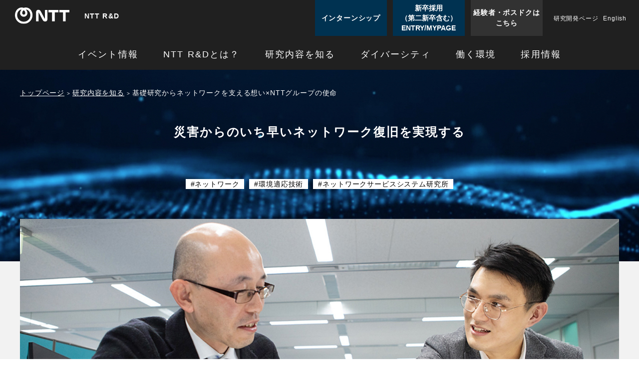

--- FILE ---
content_type: text/html; charset=UTF-8
request_url: https://ntt-labs.jp/saiyo/technologies/innovation03.html
body_size: 7343
content:
<!DOCTYPE html>
<html lang="ja">
<head>
<meta charset="UTF-8">
<!-- Google Tag Manager -->
<script>(function(w,d,s,l,i){w[l]=w[l]||[];w[l].push({'gtm.start':
new Date().getTime(),event:'gtm.js'});var f=d.getElementsByTagName(s)[0],
j=d.createElement(s),dl=l!='dataLayer'?'&l='+l:'';j.async=true;j.src=
'https://www.googletagmanager.com/gtm.js?id='+i+dl;f.parentNode.insertBefore(j,f);
})(window,document,'script','dataLayer','GTM-KSBTBPK2');</script>
<!-- End Google Tag Manager -->
<meta name="viewport" content="width=device-width">
<meta name="format-detection" content="telephone=no">
<meta http-equiv="X-UA-Compatible" content="IE=edge">
<title>基礎研究からネットワークを支える想い×NTTグループの使命｜NTT R&D 採用</title>
<meta name="description" content="">
<link rel="preconnect" href="https://fonts.gstatic.com">
<link href="https://fonts.googleapis.com/css2?family=Oswald&family=Roboto+Condensed&display=swap" rel="stylesheet">
<link rel="stylesheet" href="../assets/css/style.css?250227">
<!-- Google tag (gtag.js) -->
<script async src="https://www.googletagmanager.com/gtag/js?id=G-9S1S0N3JFH"></script>
<script>
  window.dataLayer = window.dataLayer || [];
  function gtag(){dataLayer.push(arguments);}
  gtag('js', new Date());

  gtag('config', 'G-9S1S0N3JFH');
</script>
</head>
<body>
<!-- Google Tag Manager (noscript) -->
<noscript><iframe src="https://www.googletagmanager.com/ns.html?id=GTM-KSBTBPK2"
height="0" width="0" style="display:none;visibility:hidden"></iframe></noscript>
<!-- End Google Tag Manager (noscript) -->

<header id="header">
<div class="logo"><a href="../"><img src="../assets/img/shared/header_logo.svg" alt="NTT"><span>NTT R&D</span></a></div>
<div class="link">
<ul class="other">
<li><a href="https://ntt-rd.snar.jp/index.aspx" target="_blank">経験者・ポスドクはこちら</a></li>
<li class="pc"><a href="https://group.ntt/jp/rd/" target="_blank">研究開発ページ</a></li>
<li><a href="../e/" target="_blank">English</a></li>
</ul>
<ul class="btn">
<li class="internship"><a href="../internship/" target="_blank">インターンシップ</a></li>
<li class="entry"><button type="button" class="modal_btn" id="js-entry_modal_btn">新卒採用<br>（第二新卒含む）<br>ENTRY/MYPAGE</button></li>
</ul>
</div>
<button type="button" class="menu sp js-nav_open"><span></span></button>
<nav class="gnav">
<ul>
<li><button>イベント情報</button>
<div class="sub">
<div class="in">
<dl>
<dt><span class="en">Event Info</span><span class="jp">イベント情報</span></dt>
<dd>
<ul>
<li><a href="../event/event11.html"><span class="recruiting">ー募集中ー</span><br>女性研究者のためのキャリアアップセミナー（開催地：東京（武蔵野））</a></li>
<li><a href="../event/event04.html"><span class="recruiting">ー募集中ー</span><br>研究所見学会</a></li>
<li class="past"><a href="../event/past.html">過去のイベント</a></li>
</ul>
</dd>
</dl>
</div>
</div>
</li>
<li><button>NTT R&Dとは？</button>
<div class="sub">
<div class="in">
<div class="num">Category : 01</div>
<dl>
<dt><span class="en">About Us</span><span class="jp">NTT R&Dとは？</span></dt>
<dd>
<ul>
<li><a href="../about/index.html"><span class="en">About NTT Labo</span>NTT R&Dの位置付けと役割</a></li>
<li><a href="../laboratories/index.html"><span class="en">Laboratories</span>研究所紹介</a></li>
</ul>
</dd>
</dl>
</div>
</div>
</li>
<li><button>研究内容を知る</button>
<div class="sub">
<div class="in">
<div class="num">Category : 02</div>
<dl>
<dt><span class="en">Tecnologies</span><span class="jp">研究内容を知る</span></dt>
<dd>
<ul>
<li><a href="../technologies/index.html"><span class="en">Tecnologies</span>研究内容を知る</a></li>
</ul>
</dd>
</dl>
</div>
</div>
</li>
<li><button>ダイバーシティ</button>
<div class="sub">
<div class="in">
<div class="num">Category : 03</div>
<dl>
<dt><span class="en">Diversity</span><span class="jp">ダイバーシティ</span></dt>
<dd>
<ul>
<li><a href="../diversity/index.html">NTT R&Dは、多様な人材が働いています</a></li>
<li><a href="../diversity/message/index.html">なぜ、ダイバーシティを大切にするのか？</a></li>
<li><a href="../diversity/womens/message/message01.html">私の想い</a></li>
<li><a href="../diversity/womens/crosstalk/index.html">私たちとNTT R&D</a></li>
<li><a href="../e/diversity/interview_01.html" target="_blank">研究所で働く外国籍の研究者たち</a></li>
</ul>
</dd>
</dl>
</div>
</div>
</li>
<li><button>働く環境</button>
<div class="sub">
<div class="in">
<div class="num">Category : 04</div>
<dl>
<dt><span class="en">HR Solution</span><span class="jp">働く環境</span></dt>
<dd>
<ul>
<li><a href="../environment/system.html"><span class="en">Research Exploring</span>多様な人材の活躍を支える制度</a></li>
<li><a href="../environment/education.html"><span class="en">System to support employees</span>人材育成制度</a></li>
</ul>
</dd>
</dl>
</div>
</div>
</li>
<li><button>採用情報</button>
<div class="sub">
<div class="in">
<div class="num">Category : 05</div>
<dl>
<dt><span class="en">Recruiting Info</span><span class="jp">採用情報</span></dt>
<dd>
<ul>
<li><a href="../recruit/recruit01.html"><span class="en">Message to Candidates</span>求める人材像</a></li>
<li><a href="../recruit/recruit02.html"><span class="en">Requirements</span>募集要項</a></li>
<li><a href="../recruit/recruit03.html"><span class="en">How to Apply</span>応募方法（選考の流れ）</a></li>
<li><a href="../recruit/recruit04.html"><span class="en">FAQ</span>よくある質問</a></li>
</ul>
</dd>
</dl>
</div>
</div>
</li>
</ul>
</nav>
</header><!-- /#header -->

<div class="modal_entry_wrap" id="m_entry">
<div class="modal_entry">
<a class="modal_close" id="js-entry_modal_close_btn"><img src="../assets/img/shared/nav_btn_close.svg" alt="CLOSE"></a>
<div class="modal_entry_in">
<p class="text01">当社にご興味をお持ちいただきましてありがとうございます。<br>以下メニューより選択いただきお進みください。<br>
Thank you for your interest in NTT R&D. Please select from the menu below and proceed.</p>
<h2 class="title type02">【博士卒向け】2027年3月までに修了見込みもしくは修了済みの方はこちら</h2>
<div class="btn_set type02">
<div class="btn">
<a href="https://ntt-rd-recruit.snar.jp/entry.aspx?entryid=f3a91b98-b512-4876-bd11-fd839a231354" target="_blank">
<p class="jp">新規登録<br>新卒採用マイページ<br>博士（2027年3月までに修了）</p>
<p class="en">Click here for new registration<br>On My Page for new graduates</p>
</a>
<p class="text02">2027年3月までに大学院博士後期課程を修了見込みもしくは修了済みの方が対象となります。<br>
※博士前期課程・学士の方に関しましては、2026年3月以降に改めてお知らせいたします。<br>
This entrance is for those who are expected to complete or have completed the doctor's course at the graduate school by March 2027.<br>
* For master's and bachelor's students, we will inform you again after March 2026.</p>
</div>
<div class="btn">
<a href="https://ntt-rd-recruit.snar.jp/login.aspx" target="_blank">
<p class="jp">ログイン<br>新卒採用マイページ<br>博士（2027年3月までに修了）</p>
<p class="en">Click here if you already registered<br>For the new graduates My Page</p>
</a>
<p class="text02">新卒採用マイページへご登録済みの方はこちらよりログインをお願いいたします。<br>
If you have already registered for the New Graduate Recruitment My Page, please log in here.</p>
</div>
</div>
<h2 class="title type01">【修士・学士卒向け（博士一年生含む）】2027年3月以降に卒業（修了）見込みの方はこちら</h2>
<div class="btn_set type01">
<div class="btn">
<a href="https://ntt-rd-recruit.snar.jp/entry.aspx?entryid=110f7b07-09fb-4e3a-82ad-ae02866c630a" target="_blank">
<p class="jp">新規登録<br>キャリア教育マイページ<br>修士・学士（博士一年生含む）</p>
<p class="en">Click here to new registration for the Career Education My Page</p>
</a>
<p class="text02">2027年3月以降に四年制大学・大学院修士課程・大学院博士課程を卒業（修了）見込みの方が対象となります。<br>
This entrance is for those who are expected to graduate from a four-year university or completed a master's/doctor's program after March 2027.</p>
</div>
<div class="btn">
<a href="https://ntt-rd-recruit.snar.jp/login.aspx" target="_blank">
<p class="jp">ログイン<br>キャリア教育マイページ<br>修士・学士（博士一年生含む）</p>
<p class="en">Click here if you have already registered for the Career Education My Page</p>
</a>
<p class="text02">インターンシップなど各種イベントへのエントリーはキャリア教育マイページよりお願いいたします。<br>
To apply for internships and other events, please visit your Career Education My Page.</p>
</div>
</div>
<h2 class="title type01">【第二新卒向け】</h2>
<div class="btn_set type01">
<div class="btn">
<a href="https://ntt-rd-recruit.snar.jp/entry.aspx?entryid=971ea332-1da7-461f-b7c7-355a91f40d50" target="_blank">
<p class="jp">新規登録<br>職務経験3年以下の第二新卒の方向け<br>採用マイページ</p>
<p class="en">Click here for new registration<br>On My Page for new graduates</p>
</a>
<p class="text02">2026年3月までに四年制大学・大学院修士課程・大学院博士課程を卒業（修了）された方、または卒業（修了見込み）の方、および職務経験がある方が対象となります。<br>
This entrance is for those who have graduated from a four-year university or complete a master's/doctor's program by March 2026, those who are expected to graduate from a four-year university or completed a master's/doctor's program after March 2026, and those who possess work experience.</p>
</div>
<div class="btn">
<a href="https://ntt-rd-recruit.snar.jp/login.aspx" target="_blank">
<p class="jp">ログイン<br>職務経験3年以下の第二新卒の方向け<br>採用マイページ</p>
<p class="en">Click here if you already registered<br>For the new graduates My Page</p>
</a>
<p class="text02">新卒採用マイページへご登録済みの方はこちらよりログインをお願いいたします。<br>
If you have already registered for the New Graduate Recruitment My Page, please log in here.</p>
</div>
</div>
<h2 class="title type01">【海外大学または2026年秋卒業向け】</h2>
<div class="btn_set type01">
<div class="btn">
<a href="https://ntt-rd-recruit.snar.jp/entry.aspx?entryid=bc833af9-9017-4494-b49f-5cb215ab7056" target="_blank">
<p class="jp">新規登録<br>海外大学または2026年秋卒業の方向け<br>採用マイページ</p>
<p class="en">Click here for new registration<br>On My Page for new graduates</p>
</a>
<p class="text02">海外の四年制大学・大学院修士課程・大学院博士課程のプログラムを修了見込みの方、または2026年秋までに国内の四年制大学・大学院修士課程・大学院博士課程のプログラムを正規修了見込みの方が対象になります。<br>
This entrance is for those who are expected to graduate from overseas four-year university or complete a master's/doctor's program after March 2026, or  those who are expected to graduate from  four-year university or complete a master's/doctor's program by September 2026.</p>
</div>
<div class="btn">
<a href="https://ntt-rd-recruit.snar.jp/login.aspx" target="_blank">
<p class="jp">ログイン<br>海外大学または2026年秋卒業の方向け<br>採用マイページ</p>
<p class="en">Click here if you already registered<br>For the new graduates My Page</p>
</a>
<p class="text02">新卒採用マイページへご登録済みの方はこちらよりログインをお願いいたします。<br>
If you have already registered for the New Graduate Recruitment My Page, please log in here.</p>
</div>
</div>
</div>
</div>
</div><!-- /#m_entry -->

<div id="contents">
<main class="technologies">

<div class="pagetitle">
<div class="breadcrumbs pc"><a href="../">トップページ</a>&gt;<a href="../technologies/index.html">研究内容を知る</a>&gt;<span>基礎研究からネットワークを支える想い×NTTグループの使命</span></div>
<h1>災害からのいち早い<br class="sp">ネットワーク復旧を実現する</h1>
<ul class="tag">
<li>#ネットワーク</li>
<li>#環境適応技術</li>
<li>#ネットワークサービスシステム研究所</li>
</ul>
</div>

<div class="main_contents">
<div class="main_img"><img src="../assets/img/technologies/innovation03_main.jpg" alt=""></div>
<div class="main_title"><h2>ネットワークサービスシステム研究所</h2><p>Wang Zhao</p></div>

<div class="intro">
<h2>基礎研究からネットワークを支える想い×<br class="sp">NTTグループの使命</h2>
<p>今や通信網は、地域や個人、社会をつなぐ重要なインフラとなっている。そのため日本に災害が襲った場合には、ダメージを受けた基地局やケーブルをいち早く復旧し、地域に社会性を取り戻していく必要がある。いち早い通信網の復旧のために、どのように人員を配置し、燃料や資材といったリソースをどのように分配するのが最適なのか。<br>
拙速な実用化ではなく、基礎領域にしっかりと向き合える環境で、Wang Zhaoは、深層強化学習を用いて災害時のシミュレーションと復旧プランの最適化の研究に取り組んでいる。</p>
</div>

<div class="pagelink">
<dl>
<dt>▼ INDEX</dt>
<dd>
<ul>
<li><a href="#block01" class="js-pagelink">01. 深層強化学習で災害からの復旧プランを</a></li>
<li><a href="#block02" class="js-pagelink">02. 通信サービスを維持していくことが<br class="sp">我々の使命だ</a></li>
<li><a href="#block03" class="js-pagelink">03. プレッシャーも努力の源になる</a></li>
</ul>
</dd>
</dl>
</div>

<div class="block type01" id="block01">
<h3><span>01.</span>深層強化学習で災害からの復旧プランを</h3>
<div class="text">
<p>「研究者として大切なのは自由な発想をすること。それがなければ良い研究成果を残すことはできません。そのためには自分らしさを発揮できる環境であることが、とても大切だと考えています」<br>
そう語るのは、大学の学部生まで中国の学校で学び、日本の大学院に進学して研究に取り組んだ経験を持つWang Zhaoだ。Wangが、自分らしさを活かして研究する場所として選んだのがNTT R&Dであり、そこで取り組んでいるのが深層強化学習を災害復旧に有効に活かしていくための研究だ。<br>
Wangの研究は、今後、起こりうる災害などの事態に備え、ニューラルネットワークを用いて、リソースをどのように分配して活動にあたると、いち早い復旧が可能になるのかを見つけ出す技術の追究である。<br>
災害復旧にあたっては、被害状況のみならず、どこでどのぐらいエネルギーを使用するか、どのぐらいの被災者がいて、どれだけの通信ニーズが発生するのか、利用者が殺到すればすぐに輻輳が発生し通信品質が落ちてしまうなど、考慮すべき要素が非常に多い。リソースの分配などの組み合わせ問題の解決には、従来数学的手法が用いられてきたが、あふれ出すほど多くのパラメーターを従来の手法でリアルタイムに考慮するのは難しいのが実情だった。<br>
「災害状況にはさまざまなケースが想定されます。それを従来の最適化手法で扱うのは難しい。そこでニューラルネットワークを用いた深層強化学習で計算することによって、現場がすぐに復旧に向けてアプローチできるような計算結果を示すことが可能になると考えています」</p>
</div>
<div class="img02">
<img src="../assets/img/technologies/innovation03_img01.jpg" alt="">
</div>
</div>

<div class="block type02" id="block02">
<h3><span>02.</span>通信サービスを維持していくことが<br class="sp">我々の使命だ</h3>
<div class="text">
<p>NTTには過去の通信事例に関するデータが非常に多く存在する。Wangの研究ではNTT西日本と協力して、同社の通信ビルに関する情報を収集し、災害シミュレーションに応じたビルのランクづけなど実地に根ざした研究を行っている。実事業に根ざしたデータを扱える環境で、先端の深層強化学習の研究を進められることにWangも強い手応えを感じているようだ。<br>
「年に数回は、学会や国際会議で論文を発表できるように研究を進めています。ただ、学術的な面にとどまらず、この研究を実用化へ結びつけることも大切です。実用化を想定していなければ、ただの学術研究で終わってしまいますから。学究的な側面と実用化を見据えたエンジニアリングの両面が大切だと思っています」<br>
Wangの研究するアルゴリズムは災害時だけではなく、通常時のメンテナンス業務に活かすことも見据えられ、大きなメリットが期待されている。<br>
「通信は社会インフラです。通常時はもちろん、災害時にも企業や病院、家族などへの連絡が非常に大切になります。それだけに通信サービスをいち早く復旧させることは私たちの使命だと考えていますし、そこに貢献できればうれしく思います」</p>
</div>
<div class="img02">
<img src="../assets/img/technologies/innovation03_img02.jpg" alt="">
</div>
</div>

<div class="block type03" id="block03">
<h3><span>03.</span>プレッシャーも努力の源になる</h3>
<div class="text">
<p>博士課程に進学した頃、長期に安定して基礎を研究できる環境へ進みたいと考えるようになりました。しかし、私が携わってきた深層学習の領域は、すぐにビジネスに転用することが求められることが多く、腰を据えて基礎的な研究に従事できる環境が少ないと感じていました。そんな中でNTT R&Dには、さまざまな分野・レイヤーでの研究が盛んで、総合的な研究が認められるフィールドがあると知ったのです。私の大学院時代の指導教員がNTT R&D出身だったこともあり、「良いところだぞ」と勧めてもらえたことも、NTT R&Dを選ぶきっかけになりました。<br>
入社後、いざ研究活動を始めてみると、周囲のレベルの高さに驚いたのを覚えています。トップカンファレンスへ投稿している人も多く、普段の何気ない会話のディスカッションのレベルも高く、とても刺激になります。皆さん、毎年素晴らしい成果を出しているので、正直プレッシャーを感じることもありますが、その重圧が努力の源にもなっていますね。<br>
また、国際会議では、中国の学部時代にともに学んだ友人と顔を合わせる機会も多いですが、最先端の会議に出て、堂々とそこに互して自らの成果をアピールできる環境にいることも、研究者としての自分に大きなエネルギーを与えているのだと思います。</p>
</div>
<div class="img03"><img src="../assets/img/technologies/innovation03_img03.jpg" alt=""></div>
</div>

<div class="profile">
<h3>PROFILE</h3>
<div class="inner">
<div class="img"><img src="../assets/img/technologies/innovation03_img04.jpg" alt=""></div>
<dl>
<dt>Wang Zhao</dt>
<dd>2018年入社。中国人の両親を持ち、アメリカで滞在し、3カ国語を操り日本で活躍するWangは、まさに"cosmopolitan"とでも言うべき価値観を持つ。NTT R&Dの自由な雰囲気が自分に合っていると感じているという。「自由な研究の雰囲気を求めたい、最先端の研究者になりたい、最先端の研究者と一緒に働きたい、長期的に研究テーマをやり続けたいなら、ぜひNTT R&Dに来てください！」</dd>
</dl>
</div>
</div>

<p class="interview_note">※記事本文中の研究所名や社員の所属組織などは取材時のものであり、<br class="sp">旧研究所名の場合がございます。</p>

</div>
</main>

<div class="back_technologies"><a href="../technologies/">記事一覧</a></div>

</div><!-- /#contents -->

<div class="pagetop" id="js-pagetop"><img src="../assets/img/shared/pagetop.svg" alt="PAGE TOP"></div>

<footer id="footer">
<h2>NTT R&D RECRUITMENT SITE<br>CONTENTS</h2>
<div class="main">
<ul>
<li>NTT R&Dとは？
<ul>
<li><a href="../about/index.html">NTT R&Dの位置付けと役割</a></li>
<li><a href="../laboratories/index.html">研究所紹介</a></li>
</ul>
</li>
<li><a href="../technologies/index.html">研究内容を知る</a></li>
</ul>
<ul>
<li>ダイバーシティ
<ul>
<li><a href="../diversity/index.html">NTT R&Dは、多様な人材が働いています</a></li>
<li><a href="../diversity/message/index.html">なぜ、ダイバーシティを大切にするのか？</a></li>
<li><a href="../diversity/womens/message/message01.html">私の想い</a></li>
<li><a href="../diversity/womens/crosstalk/index.html">私たちとNTT R&D</a></li>
<li><a href="../e/diversity/interview_01.html" target="_blank">研究所で働く外国籍の研究者たち</a></li>
</ul>
</li>
<li>働く環境
<ul>
<li><a href="../environment/system.html">多様な人材の活躍を支える制度</a></li>
<li><a href="../environment/education.html">人材育成制度</a></li>
</ul>
</li>
</ul>
<ul>
<li>採用情報
<ul>
<li><a href="../recruit/recruit01.html">求める人材像</a></li>
<li><a href="../recruit/recruit02.html">募集要項</a></li>
<li><a href="../recruit/recruit03.html">応募方法（選考の流れ）</a></li>
<li><a href="../recruit/recruit04.html">よくある質問</a></li>
</ul>
</li>
<li>イベント情報
<ul>
<li><a href="../event/event11.html"><span class="recruiting">ー募集中ー</span><br>女性研究者のためのキャリアアップセミナー<br>（開催地：東京（武蔵野））</a></li>
<li><a href="../event/event04.html"><span class="recruiting">ー募集中ー</span><br>研究所見学会</a></li>
<li><a href="../event/past.html">過去のイベント</a></li>
</ul>
</li>
</ul>
</div>
<div class="sub">
<ul>
<li><a href="../contact.html">お問い合わせ</a></li>
<li><a href="https://ntt-rd.snar.jp/index.aspx" target="_blank">経験者採用</a></li>
<li><a href="https://group.ntt/jp/careers_rd/diversity.html" target="_blank">障がい者採用</a></li>
<li class="sp"><a href="https://group.ntt/jp/rd/" target="_blank">研究開発ページ</a></li>
<li><a href="https://group.ntt/jp/copyright/" target="_blank">著作権</a></li>
<li><a href="https://group.ntt/jp/privacy/" target="_blank">プライバシーポリシー</a></li>
<li><a href="https://group.ntt/jp/g_policy/" target="_blank">情報セキュリティポリシー</a></li>
<li><a href="https://group.ntt/jp/protection/" target="_blank">個人情報保護について</a></li>
</ul>
<p class="copyright">Copyright&copy;
<script>
now = new Date();
nowyear = now.getFullYear();
document.write(nowyear);
</script>
 NTT株式会社</p>
</div>
</footer><!-- /#footer -->

<nav id="nav">
<button type="button" class="nav_btn js-nav_close"><img src="../assets/img/shared/nav_btn_close.svg" alt="CLOSE"></button>
<ul>
<li>NTT R&Dとは？
<ul>
<li><a href="../about/index.html">NTT R&Dの位置付けと役割</a></li>
<li><a href="../laboratories/index.html">研究所紹介</a></li>
</ul>
</li>
<li><a href="../technologies/index.html">研究内容を知る</a></li>
<li>ダイバーシティ
<ul>
<li><a href="../diversity/index.html">NTT R&Dは、多様な人材が働いています</a></li>
<li><a href="../diversity/message/index.html">なぜ、ダイバーシティを大切にするのか？</a></li>
<li><a href="../diversity/womens/message/message01.html">私の想い</a></li>
<li><a href="../diversity/womens/crosstalk/index.html">私たちとNTT R&D</a></li>
<li><a href="../e/diversity/interview_01.html" target="_blank">研究所で働く外国籍の研究者たち</a></li>
</ul>
</li>
<li>働く環境
<ul>
<li><a href="../environment/system.html">多様な人材の活躍を支える制度</a></li>
<li><a href="../environment/education.html">人材育成制度</a></li>
</ul>
</li>
<li>採用情報
<ul>
<li><a href="../recruit/recruit01.html">求める人材像</a></li>
<li><a href="../recruit/recruit02.html">募集要項</a></li>
<li><a href="../recruit/recruit03.html">応募方法（選考の流れ）</a></li>
<li><a href="../recruit/recruit04.html">よくある質問</a></li>
</ul>
</li>
<li>イベント情報
<ul>
<li><a href="../event/event11.html"><span class="recruiting">ー募集中ー</span><br>女性研究者のためのキャリアアップセミナー（開催地：東京（武蔵野））</a></li>
<li><a href="../event/event04.html"><span class="recruiting">ー募集中ー</span><br>研究所見学会</a></li>

<li><a href="../event/past.html">過去のイベント</a></li>
</ul>
</li>
</ul>
</nav><!-- /#nav -->

<script src="../assets/js/jquery.js"></script>
<script src="../assets/js/common.js?240327"></script>

</body>
</html>

--- FILE ---
content_type: text/css
request_url: https://ntt-labs.jp/saiyo/assets/css/style.css?250227
body_size: 17734
content:
@charset "UTF-8";
/* 
style.scss
*/
/* -----------------------------------------------
= reset
----------------------------------------------- */
html, body, div, span, applet, object, iframe,
h1, h2, h3, h4, h5, h6, p, blockquote, pre,
a, abbr, acronym, address, big, cite, code,
del, dfn, em, img, ins, kbd, q, s, samp,
small, strike, strong, sub, sup, tt, var,
b, u, i, center,
dl, dt, dd, ol, ul, li,
fieldset, form, label, legend,
table, caption, tbody, tfoot, thead, tr, th, td,
article, aside, canvas, details, embed,
figure, figcaption, footer, header, hgroup,
menu, nav, output, ruby, section, summary,
time, mark, audio, video {
	margin: 0;
	padding: 0;
	border: 0;
	font: inherit;
	font-size: 100%;
	vertical-align: baseline;
}
html {
	overscroll-behavior: none;
	line-height: 1;
}
ol, ul {
	list-style: none;
}
table {
	border-collapse: collapse;
	border-spacing: 0;
}
caption, th, td {
	text-align: left;
	font-weight: normal;
	vertical-align: middle;
}
q, blockquote {
	quotes: none;
}
q:before, q:after, blockquote:before, blockquote:after {
	content: "";
	content: none;
}
a img {
	border: none;
}
article, aside, details, figcaption, figure, footer, header, hgroup, main, menu, nav, section, summary {
	display: block;
}
/* -----------------------------------------------
= base
----------------------------------------------- */
body {
	position: relative;
	color: #333;
	font-family: 'ヒラギノ角ゴ ProN W3','Hiragino Kaku Gothic ProN','ヒラギノ角ゴ Pro W3','Hiragino Kaku Gothic Pro','メイリオ','Meiryo','ＭＳ Ｐゴシック',"MS PGothic",sans-serif;
	line-height: 1;
}
img {
	max-width: 100%;
	height: auto;
	vertical-align: bottom;
}
a {
	color: #333;
	text-decoration: none;
}
a:hover {
	color: rgba(51, 51, 51, 0.8);
}
a:hover img {
	opacity: 0.8;
}
button {
	margin: 0;
	padding: 0;
	background: transparent;
	border: none;
	appearance: none;
	cursor: pointer;
	font: inherit;
}
input,
textarea {
	font: inherit;
}

/* -----------------------------------------------
= common
----------------------------------------------- */
@media print, screen and (min-width: 768px) {/* PC */
html {
	font-size: 62.5%;
}
body {
	min-width: 1050px;
}
.sp {
	display: none;
}
a[href^="tel:"] {
	text-decoration: none;
	pointer-events: none;
}
}/* @media */
@media screen and (max-width: 767px) {/* SP */
html {
	font-size: calc(100vw / 75);
}
.pc {
	display: none;
}
}/* @media */

/* -----------------------------------------------
= header
----------------------------------------------- */
#header {
	color: #fff;
	background: #202020;
}
#header a {
	color: #fff;
}
#header .logo a {
	display: flex;
	align-items: center;
}
#header .logo span {
	font-weight: bold;
}
#header .link .other {
	text-align: right;
}
#header .link .other li {
	display: inline-block;
}
#header .link .other li a {
	display: block;
	line-height: 1.5;
}
#header .link .other li:nth-child(1) a {
	background: #323232;
}
#header .btn {
	display: flex;
}
#header .btn a,
#header .btn button {
	display: flex;
	justify-content: center;
	align-items: center;
	color: #fff;
	font-weight: bold;
	line-height: 1.2;
}
#header .entry button {
	width: 100%;
	background: #003251;
	cursor: pointer;
}
#header .mypage a {
	background: #003251;
	text-align: center;
}
#header .internship a {
	background: #003251;
	text-align: center;
}
@media print, screen and (min-width: 768px) {/* PC */
#header {
	position: fixed;
	top: 0;
	left: 0;
	z-index: 10;
	min-width: 1050px;
	width: 100%;
	height: 140px;
	transition: height .3s;
}
.is-scroll #header {
	height: 60px;
}
#header .logo {
	width: 320px;
	padding: 15px 30px 0;
}
#header .logo a:hover img {
	opacity: 1;
}
#header .logo img {
	width: 109px;
}
#header .logo span {
	margin-left: 30px;
	font-size: 1.4rem;
	letter-spacing: .08em;
}
#header .link {
	display: flex;
	position: absolute;
	top: 0;
	right: 25px;
	letter-spacing: .08em;
}
#header .link .other {
	order: 2;
	display: flex;
}
#header .link .other li {
	margin: 0 0 0 10px;
	padding: 28px 0 0;
}
#header .link .other li.sp {
	display: none;
}
#header .link .other li a {
	position: relative;
	font-size: 1.2rem;
	text-align: center;
}
#header .link .other li a::after {
	content: '';
	position: absolute;
	left: 0;
	bottom: -3px;
	z-index: 11;
	width: 0;
	height: 2px;
	background: #0068a5;
	transition: width .3s;
}
#header .link .other li a:hover::after {
	width: 100%;
}
#header .link .other li:nth-child(1) {
	margin: 0 12px;
	padding: 0;
}
#header .link .other li:nth-child(1) a {
	display: flex;
	justify-content: center;
	align-items: center;
	width: 144px;
	height: 72px;
	font-size: 1.4rem;
	font-weight: bold;
	transition: background .3s;
}
#header .link .other li:nth-child(1) a:hover {
	background: linear-gradient(135deg, #00a0ff,#7cd020);
}
#header .link .other li:nth-child(1) a:hover::after {
	width: 0;
}
#header .btn {
	order: 1;
}
#header .btn li + li {
	margin-left: 12px;
}
#header .btn a,
#header .btn button {
	width: 144px;
	height: 72px;
	font-size: 1.4rem;
	line-height: 2rem;
	transition: .3s;
}
#header .btn a:hover,
#header .btn button:hover {
	background: linear-gradient(135deg, #00a0ff,#7cd020);
}
#header .logo,
#header .link {
	transition: opacity .3s;
}
.is-scroll #header .logo,
.is-scroll #header .link {
	opacity: 0;
}
#header .gnav {
	position: absolute;
	top: 100px;
	left: 0;
	width: 100%;
	transition: top .3s;
}
.is-scroll #header .gnav {
	top: 20px;
}
#header .gnav > ul {
	display: flex;
	justify-content: center;
}
#header .gnav > ul > li {
	height: 40px;
	margin: 0 10px;
	color: #fff;
}
#header .gnav > ul > li > button {
	display: block;
	position: relative;
	padding: 0 15px 20px;
	color: #fff;
	font-size: 1.8rem;
	text-align: center;
	letter-spacing: .12em;
}
#header .gnav > ul > li:hover button {
	color: #00beff;
}
#header .gnav > ul > li button::after {
	content: '';
	position: absolute;
	left: 0;
	bottom: -3px;
	z-index: 11;
	width: 0;
	height: 2px;
	background: #00beff;
	transition: width .3s;
}
#header .gnav > ul > li:hover button::after {
	width: 100%;
}
#header .gnav .sub {
	position: absolute;
	top: 40px;
	left: 0;
	width: 100%;
	z-index: 10;
	opacity: 0;
	pointer-events: none;
	transition: opacity .5s;
}
#header .gnav > ul > li:hover .sub {
	opacity: 1;
	pointer-events: auto;
}
/*
#header .gnav > ul > li:first-child .sub li:nth-child(1) {
	width: 100%;
}
*/
#header .gnav .sub .in {
	position: relative;
	max-width: 1140px;
	margin: 0 auto;
	padding: 30px;
	background: rgba(0,0,0,.9);
	border: 1px solid #333;
}
#header .gnav .sub .num {
	position: absolute;
	top: 10px;
	left: 10px;
	color: #fff;
	font-size: 1.4rem;
	letter-spacing: .06em;
}
#header .gnav .sub dl {
	display: flex;
	align-items: start;
}
#header .gnav .sub dt {
	width: 220px;
	padding: 15px 0;
	color: #fff;
	border-right: 1px solid #a8a8a8;
}
#header .gnav .sub dt .en {
	display: block;
	margin-bottom: 5px;
	font-size: 2.4rem;
	line-height: 1.3;
	letter-spacing: .08em;
}
#header .gnav .sub dt .jp {
	display: block;
	font-size: 1.6rem;
	line-height: 1.5;
	letter-spacing: .25em;
}
#header .gnav .sub dd {
	flex: 1;
	padding: 15px 0 0;
	padding-left: calc(80 / 1200 * 100%);
}
#header .gnav .sub dd ul {
	display: flex;
	flex-wrap: wrap;
}
#header .gnav .sub dd ul li {
	width: calc(50% - 20px);
	margin-right: 20px;
	margin-bottom: 30px;
	font-size: 1.6rem;
	line-height: 2.4rem;
	letter-spacing: .06em;
}
#header .gnav .sub dd ul li a {
	display: inline-block;
	position: relative;
	padding-right: 40px;
}
#header .gnav .sub dd ul li a:hover {
	color: #00beff;
}
#header .gnav .sub dd ul li a::after {
	content: '';
	position: absolute;
	right: 0;
	bottom: 6px;
	width: 10px;
	height: 10px;
	border-top: 2px solid #fff;
	border-right: 2px solid #fff;
	transform: rotate(45deg);
}
#header .gnav .sub dd ul li .en {
	display: block;
	font-size: 1.4rem;
}
#header .gnav .sub dd ul li .new {
	color: #ff0;
	margin-left: 1em;
}
#header .gnav .sub dd ul li .recruiting {
	color: #00beff;
}
#header .gnav .sub dd ul li.past {
	margin-top: 1.5em;
}
}/* @media */
@media screen and (max-width: 767px) {/* SP */
#header {
	height: 30vw;
}
#header .logo {
	padding: 4.266vw 5.333vw 5.333vw;
}
#header .logo img {
	width: calc(162 / 750 * 100vw);
}
#header .logo span {
	margin-left: 1em;
	font-size: 2.4rem;
	letter-spacing: .1em;
}
#header .link {
	padding: 0 2vw 0 0;
}
#header .link .other {
	font-size: 2rem;
}
#header .link .other li {
	margin: 0 2vw;
	font-size: 2.2rem;
}
#header .link .other li.pc {
	display: none;
}
#header .link .other li:first-child {
	font-size: 2.4rem;
}
#header .link .other li:first-child a {
	padding: 1rem;
}
#header .btn {
	position: fixed;
	left: 0;
	bottom: -1px;
	z-index: 10;
	width: 100%;
	height: 20vw;
	background: #fff;
}
#header .btn li:first-child {
	order: 2;
}
#header .btn li:last-child {
	order: 1;
}
#header .btn li {
	width: 100%;
	font-size: 2.6rem;
	line-height: 4rem;
}
#header .btn li:first-child {
	position: relative;
}
#header .btn li:first-child::before {
	content: '';
	position: absolute;
	top: 0;
	left: 0;
	width: 1px;
	height: 100%;
	background: #fff;
}
#header .btn a,
#header .btn button {
	height: 100%;
}
#header .btn a {
	background: #faa11a;
}
#header button.menu {
	position: fixed;
	top: 0;
	right: 0;
	z-index: 10;
	width: 60px;
	height: 40px;
}
#header button.menu::before,
#header button.menu::after,
#header button.menu span::before {
	content: "";
	position: absolute;
	right: 10px;
	width: 40px;
	height: 1px;
	background: #fff;
}
#header button.menu::before {
	top: 12px;
}
#header button.menu::after {
	top: 20px;
}
#header button.menu span::before {
	top: 28px;
}
#header button.menu:hover {
	opacity: 0.8;
}
#header .gnav {
	display: none;
}
}/* @media */

/* -----------------------------------------------
= modal_entry
----------------------------------------------- */
.modal_entry_wrap {
	display: none;
	position: fixed;
	top: 0;
	left: 0;
	z-index: 200;
	width: 100%;
	height: 100%;
	background: rgba(0,0,0,0.8);
	font-family: "游ゴシック体", YuGothic, "游ゴシック", "Yu Gothic", sans-serif;
	overflow-y: auto;
	overscroll-behavior: contain;
}
.modal_entry {
	position: relative;
}
.modal_entry .modal_close {
	display: block;
	position: absolute;
	cursor: pointer;
}
.modal_entry_in {
	background: #fff;
}
.modal_entry .text01 {
	line-height: 1.66;
}
.modal_entry .title {
	border-left: solid;
	font-weight: bold;
	line-height: 1.5;
}
.modal_entry .title.type01 {
	color: #0f8dcd;
	border-left-color: #0f8dcd;
}
.modal_entry .title.type02 {
	color: #003251;
	border-left-color: #003251;
}
.modal_entry .btn_set a {
	display: block;
	color: #fff;
	font-weight: bold;
}
.modal_entry .btn_set.type01 .btn a {
	background: #0f8dcd;
}
.modal_entry .btn a .jp::after {
	content: "";
	display: inline-block;
	margin-left: 0.5em;
	background: url(../img/shared/icon_arrow.png) no-repeat;
	vertical-align: middle;
}
.modal_entry .btn_set.type02 .btn a {
	background: #003251;
}
.modal_entry .btn .jp {
	line-height: 1.5;
}
.modal_entry .btn .en {
	line-height: 1.33;
}
.modal_entry .text02 {
	line-height: 1.75;
}
.modal_entry .text02 span {
	color: #f00;
}
.modal_entry .disabled {
	pointer-events: none;
	opacity: .3;
}
@media print, screen and (min-width: 768px) {/* PC */
.modal_entry {
	max-width: 1350px;
	margin: 0 auto;
	padding: 130px 0;
}
.modal_entry .modal_close {
	top: 64px;
	right: 0;
}
.modal_entry_in {
	padding: 45px;
}
.modal_entry .text01 {
	margin-bottom: 35px;
	font-size: 1.8rem;
}
.modal_entry .title {
	margin-bottom: 25px;
	padding-left: 12px;
	border-left-width: 6px;
	font-size: 2.4rem;
}
.modal_entry .btn_set {
	display: flex;
	justify-content: space-between;
}
.modal_entry .btn {
	width: 48%;
}
.modal_entry .btn a {
	padding: 20px;
}
.modal_entry .btn a:hover {
	opacity: .8;
}
.modal_entry .btn a .jp::after {
	width: 32px;
	height: 22px;
}
.modal_entry .btn .jp {
	margin-bottom: 15px;
	font-size: 2.6rem;
}
.modal_entry .btn .jp span {
	font-size: 2rem;
}
.modal_entry .btn .en {
	font-size: 1.4rem;
}
.modal_entry .text02 {
	margin-top: 20px;
	font-size: 1.5rem;
}
}/* @media */
@media screen and (max-width: 1500px) and (min-width: 767px) {/* TABLET */
.modal_entry {
	padding: 100px 50px;
}
.modal_entry .modal_close {
	top: 30px;
	right: 30px;
}
}/* @media */
@media screen and (max-width: 1500px) and (min-width: 1100px) {/* TABLET */
.modal_entry .btn .jp {
	font-size: calc(26 / 1400 * 100vw);
}
}/* @media */
@media screen and (max-width: 1100px) and (min-width: 767px) {/* TABLET */
.modal_entry .btn_set {
	display: block;
}
.modal_entry .btn {
	width: 100%;
}
}/* @media */
@media screen and (max-width: 767px) {/* SP */
.modal_entry .modal_close {
	top: 2vw;
	right: 5vw;
	width: 10vw;
	height: 10vw;
}
.modal_entry {
	padding: 13vw 5vw 5vw;
}
.modal_entry_in {
	padding: 5vw;
}
.modal_entry .text01 {
	margin: 0 0 5vw;
	font-size: 2.4rem;
}
.modal_entry .title {
	margin-bottom: 3vw;
	padding-left: 2vw;
	border-left-width: 3px;
	font-size: 3.2rem;
}
.modal_entry .btn {
	margin: 0 0 5vw;
}
.modal_entry .btn a {
	padding: 5vw;
}
.modal_entry .btn a .jp::after {
	width: 5vw;
	height: 5vw;
	background-position: 50% 100%;
	background-size: 100% auto;
}
.modal_entry .btn .jp {
	margin: 0 0 3vw;
	font-size: 3.4rem;
}
.modal_entry .btn .jp span {
	font-size: 3rem;
}
.modal_entry .btn .en {
	font-size: 2.4rem;
}
.modal_entry .text02 {
	margin: 4vw 0 0;
	font-size: 2.4rem;
}
}/* @media */

/* -----------------------------------------------
= nav(SP)
----------------------------------------------- */
#nav {
	display: none;
	position: fixed;
	top: 0;
	left: 0;
	z-index: 200;
	width: 100%;
	height: 100%;
	min-height: 100vh;
	color: #fff;
	background: rgba(0,0,0,0.92);
	font-family: "游ゴシック体", YuGothic, "游ゴシック", "Yu Gothic", sans-serif;
	overflow-y: auto;
	overscroll-behavior: contain;
}
#nav .nav_btn {
	position: fixed;
	top: 6vw;
	right: 6vw;
	width: 5.6vw;
	z-index: 1;
}
#nav > ul {
	padding: 10vw 6vw 20vw;
}
#nav li {
	margin: 10vw 0;
	font-size: 3rem;
	font-weight: bold;
	line-height: 1.5;
	letter-spacing: .12em;
}
#nav a {
	display: block;
	position: relative;
	color: #fff;
}
#nav ul li ul li {
	margin: 3vw 0;
	font-size: 2.4rem;
}
#nav li .new {
	margin-left: 1em;
	color: #ff0;
}
#nav li .recruiting {
	color: #00beff;
}
/*
#nav a[target="_blank"]::after {
	content: "";
	display: inline-block;
	background: url(../img/shared/icon_external_w.png) no-repeat center center / cover;
}
*/

/* -----------------------------------------------
= pagetop
----------------------------------------------- */
.pagetop {
	display: none;
	position: fixed;
	z-index: 1;
	cursor: pointer;
}
.pagetop:hover img {
	opacity: 0.8;
}
@media print, screen and (min-width: 768px) {/* PC */
.pagetop {
	right: 30px;
	bottom: 30px;
	width: 52px;
	height: 52px;
}
}/* @media */
@media screen and (max-width: 767px) {/* SP */
.pagetop {
	right: 3vw;
	bottom: 22vw;
}
.pagetop img {
	width: 8vw;
	height: 8vw;
}
}/* @media */

/* -----------------------------------------------
= footer
----------------------------------------------- */
#footer {
	color: #fff;
	background: #202020;
}
#footer h2 {
	font-weight: bold;
	text-align: center;
}
#footer ul a {
	color: #fff;
}
#footer .new {
	color: #ff0;
	margin-left: 1em;
}
#footer .main li {
	letter-spacing: .12em;
}
#footer .main > ul > li {
	font-weight: bold;
}
#footer .main > ul  > li > ul > li {
	font-weight: normal;
}
#footer .sub li {
	letter-spacing: .04em;
}
#footer .sub li a {
	display: inline-block;
	position: relative;
}
#footer .sub li a::before {
	content: '';
	position: absolute;
	top: 0;
	left: 0;
	background: #fff;
	clip-path: polygon(0 0, 0% 100%, 100% 50%);
}
#footer .copyright {
	display: block;
	color: #fff;
	text-align: center;
}
#footer li .recruiting {
	color: #00beff;
}
@media print, screen and (min-width: 768px) {/* PC */
#footer {
	padding: 90px 15px 30px;
}
#footer h2 {
	margin-bottom: 90px;
	font-size: 1.8rem;
	line-height: 3.6rem;
	letter-spacing: .5em;
}
#footer .main {
	display: flex;
	justify-content: center;
	margin: 0 auto 40px;
}
#footer .main > ul {
	margin: 0 45px;
}
#footer .main > ul > li {
	margin-bottom: 50px;
	font-size: 2rem;
	line-height: 3rem;
}
#footer .main > ul  > li > ul {
	margin-top: 15px;
}
#footer .main > ul  > li > ul > li {
	font-size: 1.4rem;
	line-height: 2.8rem;
}
#footer .sub {
	display: flex;
	justify-content: space-between;
	align-items: center;
	padding: 0 15px;
}
#footer .sub ul {
	display: flex;
	flex-wrap: wrap;
}
#footer .sub li {
	margin: 0 1em 10px 0;
	font-size: 1.4rem;
}
#footer .sub li a {
	padding-left: 15px;
}
#footer .sub li a::before {
	top: 2px;
	width: 8px;
	height: 10px;
}
#footer a {
	padding-bottom: 3px;
}
#footer a:hover {
	border-bottom: 1px solid #00beff;
}
#footer .copyright {
	margin: 0 0 10px;
	font-size: 1.2rem;
	white-space: nowrap;
}
}/* @media */
@media screen and (max-width: 767px) {/* SP */
#footer {
	padding: 12vw 5.33vw 30vw;
}
#footer h2 {
	margin-bottom: 10vw;
	font-size: 2.6rem;
	line-height: 4.8rem;
	letter-spacing: .4em;
}
#footer .main {
	margin-bottom: 13vw;
}
#footer .main > ul > li {
	margin-bottom: 10vw;
	font-size: 3rem;
	line-height: 4.8rem;
}
#footer .main > ul  > li > ul {
	margin-top: 4vw;
}
#footer .main > ul  > li > ul > li {
	margin-bottom: 2.4vw;
	font-size: 2.4rem;
	line-height: 4.8rem;
}
#footer .sub ul {
	display: flex;
	flex-wrap: wrap;
	margin-bottom: 10vw;
}
#footer .sub li {
	margin-bottom: 9vw;
	font-size: 2.4rem;
}
#footer .sub li:nth-child(2n-1) {
	width: 55%;
}
#footer .sub li a {
	padding-left: 3vw;
}
#footer .sub li a::before {
	width: 2vw;
	height: 2.4vw;
}
#footer .copyright {
	font-size: 2.4rem;
}
}/* @media */

/* -----------------------------------------------
= contents
----------------------------------------------- */
@media print, screen and (min-width: 768px) {/* PC */
#contents {
	margin-top: 140px;
}
}/* @media */

/* -----------------------------------------------
= common parts ( for all pages )
----------------------------------------------- */
/* = popMov
----------------------------------------------- */
#popMov {
	clear: both;
	display: none;
	position: fixed;
	top: 0;
	left: 0;
	width: 100%;
	z-index: 9999;
}
#popMov #popMovIn {
	position: relative;
}
#popMov #bgPop {
	position: absolute;
	top: 0;
	left: 0;
	width: 100%;
	height: 100%;
	background: rgba(0, 0, 0, 0.9);
}
#popMov #popMovSec {
	position: absolute;
	top: 50%;
	left: 50%;
	width: 640px;
	margin-top: -206px;
	margin-left: -320px;
	padding: 0;
	font-size: 0;
	line-height: 0;
	text-align: right;
}
#popMov #popMovSec video {
	width: 100%;
	height: 360px;
}
#popMov #popMovSec > a {
	display: block;
	width: 38px;
	height: 38px;
	margin: 0 0 15px auto;
	background: url(../img/shared/close_pop.png) no-repeat center center;
	font-size: 0;
	line-height: 0;
	text-indent: -9999px;
}
@media screen and (max-width: 767px) {/* SP */
#popMov #popMovSec {
	width: 90%;
	max-width: 640px;
	margin-left: 0;
	left: 5%;
}
}/* @media */

/* = pagetitle
----------------------------------------------- */
.pagetitle {
	position: relative;
	color: #fff;
	background: url(../img/shared/bg_pagetitle.jpg) no-repeat 50% / cover;
	text-align: center;
}
.pagetitle h1 {
	font-weight: bold;
	line-height: 1.5;
	letter-spacing: .08em;
}
.pagetitle h1 span {
	display: block;
	font-weight: normal;
	font-family: serif;
	letter-spacing: .25em;
}
.pagetitle h1 span.sub {
	font-weight: bold;
}
.pagetitle .tag {
	display: flex;
	justify-content: center;
	flex-wrap: wrap;
}
.pagetitle .tag li {
	color: #000;
	background: #fff;
	letter-spacing: .06em;
}
@media print, screen and (min-width: 768px) {/* PC */
.pagetitle {
	padding: 0 0 85px;
}
.pagetitle h1 {
	font-size: 2.4rem;
}
.pagetitle h1 span {
	margin: 15px 0 0;
	font-size: 1.6rem;
}
.pagetitle h1 span.sub {
	margin: 5px 0 0;
}
.pagetitle h1 span.sub + span {
	margin: 10px 0 0;
}
.pagetitle .tag {
	margin: 76px 0 50px;
}
.pagetitle .tag li {
	margin: 0 5px 10px;
	padding: 3px 10px;
	font-size: 1.4rem;
}
}/* @media */
@media screen and (max-width: 767px) {/* SP */
.pagetitle {
	padding: 4vw 2vw;
}
.pagetitle h1 {
	font-size: 4rem;
}
.pagetitle h1 span {
	margin: 2vw 0 0;
	font-size: 2.4rem;
}
.pagetitle .tag {
	margin: 4vw 0 0;
}
.pagetitle .tag li {
	margin: 0 1vw 2vw;
	padding: 1vw;
	font-size: 2rem;
}
}/* @media */

/* = breadcrumbs
----------------------------------------------- */
@media print, screen and (min-width: 768px) {/* PC */
.breadcrumbs {
	max-width: 1210px;
	margin: 0 auto;
	padding: 36px 20px 50px;
	text-align: left;
}
.breadcrumbs a,
.breadcrumbs span {
	display: inline-block;
	margin: 0 5px;
	font-size: 1.4rem;
	line-height: 1.5;
	letter-spacing: .06em;
}
.breadcrumbs a {
	text-decoration: underline;
}
.breadcrumbs a:hover {
	text-decoration: none;
}
.pagetitle .breadcrumbs a,
.pagetitle .breadcrumbs span {
	color: #fff;
}
}/* @media */

/* = main
----------------------------------------------- */
@media print, screen and (min-width: 768px) {/* PC */
.main {
	max-width: 1400px;
	margin: 0 auto;
}
}/* @media */

/* = main_contents
----------------------------------------------- */
.main_contents .main_img {
	position: relative;
}
.main_contents .main_title {
	font-weight: 500;
	line-height: 1.6;
	text-align: center;
}
.main_contents .main_title p {
	font-weight: 700;
}
@media print, screen and (min-width: 768px) {/* PC */
.main_contents {
	max-width: 1200px;
	margin: 0 auto;
	background: #fff;
}
.main_contents .main_img {
	margin-top: -85px;
}
.main_contents .main_title {
	padding: 40px 0 100px;
}
.main_contents .main_title h2 {
	font-size: 1.8rem;
}
.main_contents .main_title p {
	font-size: 2rem;
}
}/* @media */
@media screen and (max-width: 767px) {/* SP */
.main_contents {
	margin: 0 5.33vw;
}
.main_contents .main_img {
	margin-top: -3vw;
}
.main_contents .main_title {
	padding: 5vw 3vw 8vw;
}
.main_contents .main_title h2 {
	font-size: 2.4rem;
}
.main_contents .main_title p {
	font-size: 2.8rem;
}
}/* @media */

/* = pagelink
----------------------------------------------- */
.pagelink {
	color: #fff;
	background: #646464;
	line-height: 1.5;
	letter-spacing: .06em;
}
.pagelink dd ul {
	border-bottom: 1px solid #343434;
}
.pagelink dd li {
	border-top: 1px solid #343434;
}
.pagelink dd li a {
	display: inline-block;
	margin: 0 0 0 2.2em;
	padding: 0;
	text-indent: -2.2em;
	color: #fff;
	background: transparent;
	font-weight: bold;
}
.pagelink dd li a:hover {
	text-decoration: underline;
}
@media print, screen and (min-width: 768px) {/* PC */
.pagelink {
	max-width: 760px;
	margin: 0 auto;
	padding: 20px;
	font-size: 1.6rem;
}
.pagelink dt {
	margin-bottom: 10px;
}
.pagelink dd {
	padding: 0 20px;
}
.pagelink dd li {
	padding: 10px 0;
}
.pagelink dd li a {
}
}/* @media */
@media screen and (max-width: 767px) {/* SP */
.pagelink {
	margin: 0 0 6vw;
	padding: 4vw;
	font-size: 2.4rem;
}
.pagelink dt {
	margin-bottom: 3vw;
}
.pagelink dd li {
	padding: 3vw 0;
}
}/* @media */

/* = intro
----------------------------------------------- */
.intro h2 {
	border-bottom: 1px solid #c7c7c7;
	font-weight: bold;
	line-height: 1.6;
	text-align: center;
}
@media print, screen and (min-width: 768px) {/* PC */
.intro {
	max-width: 800px;
	margin: 0 auto;
	padding: 0 0 30px;
}
.intro h2 {
	margin: 0 0 25px;
	padding: 0 0 15px;
	font-size: 2rem;
}
.intro p {
	margin: 0 0 40px;
	font-size: 1.8rem;
	font-weight: bold;
	line-height: 2.25;
}
}/* @media */
@media screen and (max-width: 767px) {/* SP */
.intro {
	padding: 0 0 2vw;
}
.intro h2 {
	margin: 0 0 4.6vw;
	padding: 0 0 2vw;
	font-size: 3rem;
}
.intro p {
	margin: 0 0 9vw;
	font-size: 2.8rem;
	line-height: 1.8;
}
}/* @media */

/* = block
----------------------------------------------- */
.block h3 {
	font-weight: bold;
	line-height: 1.33;
	text-align: center;
}
.block_type01 {
	border-top: 1px solid #e9e9e8;
	background: url(../img/shared/shadow01.png) no-repeat 50% 0 #f9f9f9;
}
.block_type02 {
	border-top: 1px solid #e9e9e8;
	background: url(../img/shared/shadow01.png) no-repeat 50% 0 #fff;
}
@media print, screen and (min-width: 768px) {/* PC */
.block {
	max-width: 1000px;
	margin: 0 auto;
	padding: 55px 10px 0;
}
.block h3 {
	margin: 0 0 35px;
	font-size: 3rem;
}
.block_type01 {
	padding: 0 0 45px;
}
.block_type02 {
	padding: 0 0 45px;
}
}/* @media */
@media screen and (max-width: 767px) {/* SP */
.block {
	padding: 8vw 0 0;
}
.block h3 {
	margin: 0 5.33vw 4.5vw;
	font-size: 4rem;
}
.block_type01 {
	padding: 0 0 8vw;
	background-size: auto 10px;
}
.block_type02 {
	padding: 0 0 8vw;
	background-size: auto 10px;
}
}/* @media */

/* = text / img
----------------------------------------------- */
@media print, screen and (min-width: 768px) {/* PC */
.text01 {
	margin: 0 0 40px;
	font-size: 1.6rem;
	line-height: 2;
}
.text02 {
	margin: 0 0 40px;
	font-size: 1.5rem;
	line-height: 2.4;
}
.text03 {
	margin: 0 0 40px;
	font-size: 1.6rem;
	line-height: 2;
}
.img01 {
	max-width: 1200px;
	margin: 0 auto 60px;
}
.img02 {
	max-width: 1600px;
	margin: 0 auto 60px;
}
}/* @media */
@media screen and (max-width: 767px) {/* SP */
.text01 {
	margin: 0 5.33vw 6.25vw;
	font-size: 2.8rem;
	line-height: 1.8;
}
.text02 {
	margin: 0 5.33vw 6.25vw;
	font-size: 2.8rem;
	line-height: 1.8;
}
.text03 {
	margin: 0 5.33vw 6.25vw;
	font-size: 2.8rem;
	line-height: 1.8;
}
.img01 {
	margin: 0 0 9vw;
}
.img02 {
	margin: 0 0 9vw;
}
}/* @media */

/* = table
----------------------------------------------- */
.table01 {
	width: 100%;
}
.table01 th,
.table01 td {
	border: 1px solid #e8e8e8;
	line-height: 1.3;
	vertical-align: top;
}
.table01 thead td {
	background: #f5f7f8;
	font-weight: bold;
	text-align: center;
}
.table02 {
	position: relative;
	width: 100%;
}
.table02:before,
.table02:after {
	content: "";
	display: block;
	position: absolute;
	top: 0;
	left: 0;
	height: 2px;
}
.table02:before {
	width: 100%;
	background: #b2d0e7;
}
.table02:after {
	background: #1575b5;
}
.table02 th,
.table02 td {
	border-bottom: 1px solid #e2e2e1;
	line-height: 1.71;
	vertical-align: top;
}
.table02 td a {
	color: #c00;
	cursor: pointer;
	text-decoration: underline;
}
.table02 td a:hover {
	text-decoration: none;
}
.table02 th {
	font-weight: bold;
}
@media print, screen and (min-width: 768px) {/* PC */
.table01 th,
.table01 td {
	padding: 15px 20px;
	font-size: 1.4rem;
}
.table02:after {
	width: 137px;
}
.table02 th,
.table02 td {
	font-size: 1.4rem;
}
.table02 th {
	width: 102px;
	padding: 15px 15px 15px 20px;
}
.table02 td {
	padding: 15px 0 15px 15px;
}
}/* @media */
@media screen and (max-width: 767px) {/* SP */
.table01 th,
.table01 td {
	padding: 1.5vw;
	font-size: 2.4rem;
}
.table02:after {
	width: 70px;
}
.table02 th,
.table02 td {
	font-size: 2.4rem;
}
.table02 th {
	width: 20%;
	padding: 2vw 1vw;
}
.table02 td {
	padding: 2vw 0 2vw 1vw;
}
}/* @media */

/* = profile
----------------------------------------------- */
.profile .text {
	color: #fff;
	text-align: center;
}
.profile .text p {
	display: inline-block;
	border: 1px solid rgba(255, 255, 255, 0.6);
}
.profile .text dt {
	font-weight: bold;
}
.profile .text dd {
	line-height: 1.85;
	text-align: left;
}
@media print, screen and (min-width: 768px) {/* PC */
.profile {
	display: table;
	max-width: 1000px;
	margin: 0 auto 84px;
}
.profile .img {
	display: table-cell;
	vertical-align: middle;
	width: 360px;
}
.profile .img img {
	width: 360px;
}
.profile .text {
	display: table-cell;
	vertical-align: middle;
}
.profile .text p {
	padding: 5px 10px;
	font-size: 1.6rem;
}
.profile .text dt {
	padding: 30px 0 22px;
	font-size: 2.4rem;
}
.profile .text dd {
	padding: 0 40px;
	font-size: 1.4rem;
}
}/* @media */
@media screen and (max-width: 767px) {/* SP */
.profile {
	margin: 0 5.33vw 12.5vw;
}
.profile .text {
	padding: 3vw 2vw;
}
.profile .text p {
	padding: 1.5vw 3vw;
	font-size: 2.4rem;
}
.profile .text dt {
	padding: 3vw 0 2vw;
	font-size: 3.6rem;
}
.profile .text dd {
	padding: 0 1.5vw;
	font-size: 2.8rem;
}
}/* @media */

/* = subnav
----------------------------------------------- */
.subnav {
	border-top: 1px solid #e9e9e8;
	background: url(../img/shared/shadow01.png) no-repeat 50% 0;
}
.subnav h4 {
	font-weight: bold;
	text-align: center;
	line-height: 1.3;
}
.subnav ul {
	overflow: hidden;
}
.subnav a {
	display: block;
	position: relative;
}
.subnav p {
	position: absolute;
	width: 100%;
	color: #fff;
	text-align: center;
	line-height: 1.2;
}
.subnav p span {
	display: block;
}
@media print, screen and (min-width: 768px) {/* PC */
.subnav {
	padding: 65px 10px 75px;
}
.subnav h4 {
	margin: 0 0 45px;
	font-size: 2.4rem;
}
.subnav ul {
	display: table;
	width: 100%;
	max-width: 1400px;
	margin: 0 auto;
}
.subnav li {
	display: table-cell;
	vertical-align: middle;
}
.subnav p {
	bottom: 25px;
	font-size: 1.2rem;
	font-weight: bold;
}
.subnav p span {
	margin: 10px 0 0;
	font-size: 2rem;
}
}/* @media */
@media screen and (max-width: 767px) {/* SP */
.subnav {
	padding: 10vw 5.33vw;
	background-size: auto 10px;
}
.subnav h4 {
	margin: 0 0 8vw;
	font-size: 3.2rem;
}
.subnav p {
	bottom: 3vw;
	font-size: 1.9rem;
}
.subnav p span {
	margin: 1.5vw 0 0;
	font-size: 2.6rem;
}
}/* @media */

/* = modal
----------------------------------------------- */
.modal {
	display: none;
	overflow: hidden;
	position: fixed;
	top: 0;
	right: 0;
	bottom: 0;
	left: 0;
	z-index: 111;
	-webkit-overflow-scrolling: touch;
	outline: 0;
	-moz-transition: ease-out 0.3s;
	-o-transition: ease-out 0.3s;
	-webkit-transition: ease-out 0.3s;
	transition: ease-out 0.3s;
}
.modal .modal-dialog {
	-moz-transition: ease-out 0.3s;
	-o-transition: ease-out 0.3s;
	-webkit-transition: ease-out 0.3s;
	transition: ease-out 0.3s;
}
.modal.in {
	background: rgba(0, 0, 0, 0.8);
}
.modal-open .modal {
	overflow-x: hidden;
	overflow-y: auto;
}
@media screen and (max-width: 767px) {/* SP */
.modal-open {
	overflow: hidden;
}
}/* @media */

/* -----------------------------------------------
= about index (/saiyo/about/index.html)
----------------------------------------------- */
.about .about_block .title {
	font-weight: bold;
	text-align: center;
}
.about .img {
	text-align: center;
}
@media print, screen and (min-width: 768px) {/* PC */
.about .about_block {
	margin: 70px 0;
}
.about .about_block .title {
	margin: 0 0 20px;
	font-size: 2.4rem;
}
.about .about_block p {
	max-width: 790px;
	margin: 0 auto 55px;
	font-size: 1.4rem;
	line-height: 2.14;
}
}/* @media */
@media screen and (max-width: 767px) {/* SP */
.about .about_block {
	margin: 5.33vw 5.33vw 8vw;
}
.about .about_block .title {
	margin: 0 0 4vw;
	font-size: 4rem;
}
.about .about_block p {
	margin: 0 0 5vw;
	font-size: 3rem;
	line-height: 1.5;
}
}/* @media */

/* -----------------------------------------------
= laboratories index (/saiyo/laboratories/index.html)
----------------------------------------------- */
.laboratories.index {
	background: #fff;
}
.laboratories .sort_btn a {
	display: block;
}
.laboratories .sort_btn li {
	position: relative;
	border: 2px solid #e0e0e0;
	font-weight: bold;
	line-height: 1.3;
	text-align: center;
	cursor: pointer;
}
.laboratories .sort_btn li:before,
.laboratories .sort_btn li:after {
	content: "";
	display: block;
	position: absolute;
	left: 50%;
	border-right: 1px solid transparent;
	border-bottom: 1px solid transparent;
	transform: rotate(45deg);
}
.laboratories .sort_btn li:nth-child(1):before,
.laboratories .sort_btn li:nth-child(1):after {
	border-right-color: #429bbf;
	border-bottom-color: #429bbf;
}
.laboratories .sort_btn li:nth-child(2):before,
.laboratories .sort_btn li:nth-child(2):after {
	border-right-color: #c84860;
	border-bottom-color: #c84860;
}
.laboratories .sort_btn li:nth-child(3):before,
.laboratories .sort_btn li:nth-child(3):after {
	border-right-color: #e6891c;
	border-bottom-color: #e6891c;
}
.laboratories .sort_btn li:nth-child(4):before,
.laboratories .sort_btn li:nth-child(4):after {
	border-right-color: #709e32;
	border-bottom-color: #709e32;
}
.laboratories .sort_btn li:nth-child(5):before,
.laboratories .sort_btn li:nth-child(5):after {
	border-right-color: #999;
	border-bottom-color: #999;
}
.laboratories .index_block h3 {
	text-align: center;
}
.laboratories .index_block .title {
	display: block;
	color: #fff;
	line-height: 1.4;
	font-weight: bold;
	letter-spacing: .1em;
}
.laboratories .index_block.type01 h3 {
	background: #429bbf;
}
.laboratories .index_block.type02 h3 {
	background: #c84860;
}
.laboratories .index_block.type03 h3 {
	background: #e6891c;
}
.laboratories .index_block.type04 h3 {
	background: #709e32;
}
.laboratories .index_block .box {
	border: 1px solid #e0e0e0;
}
.laboratories .index_block .box h4 {
	padding-left: 6px;
	border-left: 4px solid;
	line-height: 1.2;
}
.laboratories .index_block.type01 .box h4 {
	border-left-color: #429bbf;
}
.laboratories .index_block.type02 .box h4 {
	border-left-color: #c84860;
}
.laboratories .index_block.type03 .box h4 {
	border-left-color: #e6891c;
}
.laboratories .index_block.type04 .box h4 {
	border-left-color: #709e32;
}
.laboratories .index_block .box h4 .jp {
	font-weight: bold;
}
.laboratories .index_block .box h4 .en {
	color: #666;
}
.laboratories .index_block .box h5 {
	font-weight: bold;
	line-height: 1.5;
	text-align: justify;
}
.laboratories .index_block.type01 .box h5 {
	color: #429bbf;
}
.laboratories .index_block.type02 .box h5 {
	color: #c84860;
}
.laboratories .index_block.type03 .box h5 {
	color: #e6891c;
}
.laboratories .index_block.type04 .box h5 {
	color: #709e32;
}
.laboratories .index_block .detail .text {
	line-height: 1.92;
}
.laboratories .index_block .detail .keyword {
	font-weight: bold;
}
.laboratories .index_block .detail .keyword dt {
	display: inline-block;
	border: 1px solid;
	font-family: "游ゴシック体", YuGothic, "游ゴシック", "Yu Gothic", sans-serif;
}
.laboratories .index_block.type01 .detail .keyword dt {
	color: #429bbf;
	border-color: #429bbf;
}
.laboratories .index_block.type02 .detail .keyword dt {
	color: #c84860;
	border-color: #c84860;
}
.laboratories .index_block.type03 .detail .keyword dt {
	color: #e6891c;
	border-color: #e6891c;
}
.laboratories .index_block.type04 .detail .keyword dt {
	color: #709e32;
	border-color: #709e32;
}
.laboratories .index_block .detail .keyword dd ul {
	display: flex;
	flex-wrap: wrap;
}
.laboratories .index_block .detail .keyword dd li {
	color: #fff;
	line-height: 1.2;
}
.laboratories .index_block.type01 .detail .keyword dd li {
	background: #429bbf;
}
.laboratories .index_block.type02 .detail .keyword dd li {
	background: #c84860;
}
.laboratories .index_block.type03 .detail .keyword dd li {
	background: #e6891c;
}
.laboratories .index_block.type04 .detail .keyword dd li {
	background: #709e32;
}
@media print, screen and (min-width: 768px) {/* PC */
.laboratories {
	padding: 0 0 90px;
}
.laboratories .sort_btn {
	max-width: 1400px;
	margin: 50px auto 60px;
	padding: 0 10px;
}
.laboratories .sort_btn ul {
	display: table;
	width: 100%;
}
.laboratories .sort_btn a {
	padding: 28px 10px 43px;
}
.laboratories .sort_btn a:hover {
	opacity: 0.8;
}
.laboratories .sort_btn li {
	display: table-cell;
	width: 25%;
	font-size: 1.7rem;
}
.laboratories .sort_btn li + li {
	border-left: none;
}
.laboratories .sort_btn li:before,
.laboratories .sort_btn li:after {
	width: 12px;
	height: 12px;
	margin-left: -6px;
}
.laboratories .sort_btn li:before {
	bottom: 26px;
}
.laboratories .sort_btn li:after {
	bottom: 20px;
}
.laboratories .index_block {
	margin: -100px 30px 0;
	padding-top: 100px;
}
.laboratories .index_block h3 {
	display: flex;
	align-items: center;
	max-width: 1400px;
	margin: 0 auto 30px;
	border-radius: 10px;
}
.laboratories .index_block h3 .img {
	width: calc(450 / 1400 * 100%);
}
.laboratories .index_block h3 .img img {
	border-radius: 10px 0 0 10px;
}
.laboratories .index_block h3 .title {
	flex: 1;
	font-size: 3rem;
}
.laboratories .index_block .box {
	max-width: 1398px;
	margin: 0 auto 30px;
	border-radius: 10px;
}
.laboratories .index_block .subtitle {
	padding: 40px 40px 30px;
	pointer-events: none;
}
.laboratories .index_block .box h4 {
	margin-bottom: 15px;
}
.laboratories .index_block .box h4 .jp {
	display: inline-block;
	margin-right: 1em;
	font-size: 2rem;
}
.laboratories .index_block .box h4 .en {
	display: inline-block;
	font-size: 1.3rem
}
.laboratories .index_block .box h5 {
	padding-right: 100px;
	font-size: 2.6rem
}
.laboratories .index_block .detail {
	display: block !important;
	padding: 0 40px 30px;
}
.laboratories .index_block .detail .inner {
	display: flex;
}
.laboratories .index_block .detail .text {
	width: calc(680 / 1320 * 100%);
	margin-right: calc(40 / 1320 * 100%);
	font-size: 1.6rem;
}
.laboratories .index_block .detail .keyword {
	flex: 1;
	margin: 5px -10px 0 0;
	font-size: 1.4rem;
}
.laboratories .index_block .detail .keyword dt {
	margin: 0 2px 14px 0;
	padding: 6px 7px;
}
.laboratories .index_block .detail .keyword dd li {
	margin: 0 10px 10px 0;
	padding: 6px;
}
}/* @media */
@media screen and (max-width: 767px) {/* SP */
.laboratories {
	padding: 0 0 8vw;
}
.laboratories .sort_btn {
	padding: 6vw 5.33vw 4vw;
}
.laboratories .sort_btn a {
	padding: 2vw 0 28px;
}
.laboratories .sort_btn li {
	margin: 0 0 3vw;
	font-size: 2.8rem;
}
.laboratories .sort_btn li:before,
.laboratories .sort_btn li:after {
	width: 8px;
	height: 8px;
	margin-left: -4px;
}
.laboratories .sort_btn li:before {
	bottom: 17px;
}
.laboratories .sort_btn li:after {
	bottom: 12px;
}
.laboratories .index_block {
	margin: -5.33vw 5.33vw 5.33vw;
	padding-top: 5.33vw;
}
.laboratories .index_block h3 {
	margin-bottom: 5.33vw;
	border-radius: 1.333vw;
}
.laboratories .index_block h3 .title {
	padding: 5vw 0;
	font-size: 5.333vw;
}
.laboratories .index_block h3 img {
	border-radius: 1.333vw 1.333vw 0 0;
}
.laboratories .index_block .box {
	margin: 0 0 5vw;
	border-radius: 1.333vw;
}
.laboratories .index_block .subtitle {
	padding: 5.33vw;
}
.laboratories .index_block .subtitle {
	position: relative;
	cursor: pointer;
}
.laboratories .index_block .subtitle:hover {
	opacity: .8;
}
.laboratories .index_block .subtitle::before,
.laboratories .index_block .subtitle::after {
	content: "";
	display: block;
	position: absolute;
	top: 50%;
	right: 5vw;
	width: 8vw;
	height: 1px;
	background: #333;
}
.laboratories .index_block .subtitle::after {
	transform: rotate(90deg);
}
.laboratories .index_block .box h4 {
	margin-bottom: 4vw;
}
.laboratories .index_block .box h4 .jp {
	display: block;
	font-size: 3.7333vw;
}
.laboratories .index_block .box h4 .en {
	display: block;
	font-size: 2.6666vw;
}
.laboratories .index_block .box h5 {
	padding-right: 14.5vw;
	font-size: 4.8vw;
}
.laboratories .index_block .detail {
	display: none;
	padding: 0 5.33vw 5vw;
}
.laboratories .index_block .detail .text {
	margin-bottom: 5vw;
	font-size: 3.466vw;
}
.laboratories .index_block .detail .keyword {
	margin: 0 -.5vw;
	font-size: 3.2vw;
}
.laboratories .index_block .detail .keyword dt {
	margin: 1vw .5vw;
	padding: 1vw;
}
.laboratories .index_block .detail .keyword dd li {
	margin: 1vw .5vw;
	padding: 1vw;
}
}/* @media */

/* -----------------------------------------------
= laboratories (/saiyo/laboratories/laboratories01.html)
----------------------------------------------- */
.laboratories .block h3 {
	font-family: '游ゴシック体', 'Yu Gothic', YuGothic, sans-serif;
	line-height: 1.4;
	text-align: left;
	padding-left: 2em;
	text-indent: -2em;
}
.laboratories .block h3 span {
	color: #0068a4;
	margin-right: .5em;
}
.laboratories .block .text a {
	text-decoration: underline;
}
.laboratories .block .text a:hover {
	text-decoration: none;
}
.laboratories .block .text p {
	line-height: 2;
}
.laboratories .block .caption {
	line-height: 1.5;
}
.laboratories .block .url {
	word-break: break-all;
}
.laboratories .lab_box {
	border: solid #f5f4f3;
	font-family: '游ゴシック体', 'Yu Gothic', YuGothic, sans-serif;
	font-weight: 700;
}
.laboratories .lab a {
	display: block;
	border-bottom: solid #f5f4f3;
}
.laboratories .lab .text {
	text-align: center;
}
.laboratories .lab .category {
	display: inline-block;
	color: #fff;
}
.laboratories.category00 .lab .category {
	background: #429bbf;
}
.laboratories.category01 .lab .category {
	background: #c84860;
}
.laboratories.category02 .lab .category {
	background: #e6891c;
}
.laboratories.category03 .lab .category {
	background: #709e32;
}
.laboratories .back_btn {
	font-family: '游ゴシック体', 'Yu Gothic', YuGothic, sans-serif;
	font-weight: 700;
	text-align: center;
}
.laboratories .back_btn a {
	background: #f5f4f3;
	letter-spacing: .25em;
}
.back_technologies {
	position: relative;
	background: url(../img/shared/bg_pagetitle.jpg) no-repeat 50% / cover;
	font-weight: 700;
	text-align: center;
}
.back_technologies a {
	display: block;
	background: #fff;
	letter-spacing: .25em;
}
.laboratories .btn {
	font-family: '游ゴシック体', 'Yu Gothic', YuGothic, sans-serif;
	font-weight: 700;
	line-height: 1.4;
	text-align: center;
}
.laboratories .btn a {
	border: 1px solid #bcbec0;
}
.lab_detail .title {
	border-left: solid transparent;
	font-weight: bold;
	line-height: 1.3;
}
.lab_detail .keyword dt {
	display: inline-block;
	border: 1px solid transparent;
	font-family: '游ゴシック体', 'Yu Gothic', YuGothic, sans-serif;
	font-weight: 700;
}
.lab_detail .keyword li {
	display: inline-block;
	color: #fff;
	line-height: 1.3;
	font-weight: bold;
}
.lab_detail .subtitle {
	font-family: '游ゴシック体', 'Yu Gothic', YuGothic, sans-serif;
	font-weight: 700;
	line-height: 1.5;
}
.lab_detail .text {
	font-weight: 500;
	line-height: 2;
}
.lab_detail.category00 .title {
	border-left-color: #429bbf;
}
.lab_detail.category00 .keyword dt {
	color: #429bbf;
	border-color: #429bbf;
}
.lab_detail.category00 .keyword li {
	background: #429bbf;
}
.lab_detail.category00 .subtitle {
	color: #429bbf;
}
.lab_detail.category01 .title {
	border-left-color: #c84860;
}
.lab_detail.category01 .keyword dt {
	color: #c84860;
	border-color: #c84860;
}
.lab_detail.category01 .keyword li {
	background: #c84860;
}
.lab_detail.category01 .subtitle {
	color: #c84860;
}
.lab_detail.category02 .title {
	border-left-color: #e6891c;
}
.lab_detail.category02 .keyword dt {
	color: #e6891c;
	border-color: #e6891c;
}
.lab_detail.category02 .keyword li {
	background: #e6891c;
}
.lab_detail.category02 .subtitle {
	color: #e6891c;
}
.lab_detail.category03 .title {
	border-left-color: #709e32;
}
.lab_detail.category03 .keyword dt {
	color: #709e32;
	border-color: #709e32;
}
.lab_detail.category03 .keyword li {
	background: #709e32;
}
.lab_detail.category03 .subtitle {
	color: #709e32;
}
.interview_note {
	line-height: 1.4;
	text-align: right;
}
@media print, screen and (min-width: 768px) {/* PC */
.laboratories {
	padding: 0;
	background: #f2f2f2;
}
.laboratories .block {
	max-width: 800px;
	margin: -60px auto 0;
	padding: 130px 40px 0;
}
.laboratories .block h3 {
	margin-bottom: 30px;
	font-size: 2.4rem;
}
.laboratories .block.type01 .box .img,
.laboratories .block.type03 .box .img {
	max-width: 440px;
	margin: 0 auto;
}
.laboratories .block .text p {
	margin-bottom: 55px;
	font-size: 1.6rem;
}
.laboratories .block .caption {
	margin: 10px 0 0;
	font-size: 1.4rem;
}
.laboratories .lab_box {
	max-width: 1000px;
	margin: 100px auto 40px;
	border-width: 24px;
}
.laboratories .lab a {
	display: flex;
	align-items: center;
	border-bottom-width: 24px;
}
.laboratories .lab .img {
	max-width: 360px;
	order: 1;
}
.laboratories .lab .text {
	width: 640px;
	order: 2;
}
.laboratories .lab .category {
	margin: 35px 0 0;
	padding: 10px 20px;
	font-size: 1.4rem;
}
.laboratories .lab .name {
	margin: 35px 0;
	font-size: 2.2rem;
}
.laboratories .lab .more {
	padding: 8px 15px;
	font-size: 1.3rem;
}
.laboratories .back_btn {
	margin: 0 0 90px;
}
.laboratories .back_btn a {
	display: block;
	max-width: 400px;
	margin: 0 auto;
	padding: 20px 0;
	font-size: 2rem;
}
.back_technologies {
	padding: 115px 0 93px;
}
.back_technologies a {
	max-width: 800px;
	margin: 0 auto;
	padding: 20px 0;
	font-size: 2rem;
}
.laboratories .btn {
	margin: 40px 0 0;
}
.laboratories .btn a {
	display: inline-block;
	padding: 15px 70px;
	font-size: 1.3rem;
}
.lab_detail {
	padding: 50px;
}
.lab_detail .title {
	margin: 5px 0 40px;
	padding: 0 0 0 10px;
	border-left-width: 3px;
	font-size: 2rem;
}
.lab_detail .keyword {
	margin: 0 0 20px;
}
.lab_detail .keyword dt {
	margin: 0 0 18px;
	padding: 8px 15px;
	font-size: 1.4rem;
}
.lab_detail .keyword li {
	margin: 0 2px 6px 0;
	padding: 3px 5px;
	font-size: 1.4rem;
}
.lab_detail .subtitle {
	margin: 0 0 15px;
	font-size: 2rem;
}
.lab_detail .text {
	font-size: 1.4rem;
}
.interview_note {
	max-width: 800px;
	margin: 50px auto 0;
	padding: 0 20px 45px;
	font-size: 1.2rem;
}
}/* @media */
@media screen and (max-width: 767px) {/* SP */
.laboratories .block {
	padding: 5.33vw 0;
}
.laboratories .block + .block {
	padding-top: 5vw;
}
.laboratories .block h3 {
	margin: 0 0 3vw;
	font-size: 3.2rem;
}
.laboratories .block .text {
	margin-bottom: 6.25vw;
}
.laboratories .block .text p {
	font-size: 2.6rem;
}
.laboratories .block .caption {
	margin: 1.5vw 0 0;
	font-size: 2.2rem;
}
.laboratories .lab_box {
	margin: 3vw 0 14vw;
	border-width: 3.125vw;
}
.laboratories .lab a {
	border-bottom-width: 3.125vw;
}
.laboratories .lab .img {
	width: 50%;
	margin: 0 auto 5vw;
}
.laboratories .lab .category {
	margin: 6vw 0 0;
	padding: 1.6vw 2.5vw;
	font-size: 2rem;
}
.laboratories .lab .name {
	margin: 4.6vw 0;
	font-size: 2.8rem;
}
.laboratories .back_btn {
	margin: 0 0 15vw;
}
.laboratories .back_btn a {
	display: block;
	padding: 4.6vw 0;
	font-size: 2.8rem;
}
.back_technologies {
	padding: 15vw 5.33vw;
}
.back_technologies a {
	padding: 4.6vw 0;
	font-size: 2.8rem;
}
.laboratories .btn {
	margin: 5vw 0 0;
}
.laboratories .btn a {
	display: block;
	padding: 3vw 0;
	font-size: 2.4rem;
}
.lab_detail {
	margin: 3vw;
	padding: 4vw;
}
.lab_detail .title {
	margin: 0 0 6vw;
	padding: 0 0 0 5px;
	border-left-width: 2px;
	font-size: 2.8rem;
}
.lab_detail .keyword {
	margin: 0 0 6vw;
}
.lab_detail .keyword dt {
	margin: 0 0 2.5vw;
	padding: 1.25vw 3.125vw;
	font-size: 2rem;
}
.lab_detail .keyword li {
	margin: 0 0.625vw 1.25vw 0;
	padding: 1vw 1.5vw;
	font-size: 1.8rem;
}
.lab_detail .subtitle {
	margin: 0 0 3.125vw;
	font-size: 2.8rem;
}
.lab_detail .text {
	font-size: 2.4rem;
}
.interview_note {
	margin: 5.33vw 0;
	font-size: 2rem;
}
}/* @media */

/* -----------------------------------------------
= movies index (/saiyo/movies/index.html)
----------------------------------------------- */
.movies .movies_msg {
	display: table;
	font-family: "游ゴシック体", YuGothic, "游ゴシック", "Yu Gothic", sans-serif;
	font-weight: bold;
}
.movies .movie_list > div a {
	display: block;
}
@media print, screen and (min-width: 768px) {/* PC */
.movies .movies_msg {
	margin: 0 auto 50px;
}
.movies .movies_msg p {
	margin: 20px 0;
	font-size: 1.8rem;
	line-height: 2.2;
}
.movies .movie_list {
	display: flex;
	flex-wrap: wrap;
	max-width: 1224px;
	margin: 0 auto 50px;
}
.movies .movie_list > div {
	width: 33.33%;
}
.movies .movie_list > div a {
	margin: 0 12px 20px;
}
}/* @media */
@media screen and (max-width: 767px) {/* SP */
.movies .movies_msg {
	margin: 5.33vw 5.33vw 8vw;
}
.movies .movies_msg p {
	margin: 2.5vw 0;
	font-size: 3rem;
	line-height: 1.5;
}
.movies .movie_list {
	margin: 0 5.33vw 8vw;
}
.movies .movie_list > div a {
	margin: 0 0 3vw;
}
}/* @media */

/* -----------------------------------------------
= technologies index(/saiyo/technologies/index.html)
----------------------------------------------- */
.technologies.index {
	background: #fff;
}
.technologies.index .sort_btn {
	font-family: '游ゴシック体', 'Yu Gothic', YuGothic, sans-serif;
	line-height: 1.3;
}
.technologies.index .sort_btn dl {
	border-bottom: 1px dashed #999;
}
.technologies.index .sort_btn dt {
	font-weight: bold;
}
.technologies.index .sort_btn button {
	text-decoration: underline;
}
.technologies.index .sort_btn button:hover {
	text-decoration: none;
}
.technologies.index .sort_btn p {
	font-weight: bold;
	text-align: right;
}
.technologies.index .index_wrap {
	display: flex;
	flex-wrap: wrap;
}
.technologies.index .index_wrap .item {
	border: 1px solid #dfdddc;
	box-sizing: border-box;
}
.technologies.index .index_wrap .item a {
	display: block;
}
.technologies.index .index_wrap .item .img {
	position: relative;
	margin: -1px;
}
.technologies.index .index_wrap .item .text {
	position: relative;
	border-top: 1px solid #dfdddc;
}
.technologies.index .index_wrap .item .text::before {
	content: "";
	position: absolute;
	left: -1px;
	background: #1575b5;
}
.technologies.index .index_wrap .item .text h3 {
	border-bottom: 1px solid #dfdddc;
	font-weight: bold;
	line-height: 1.5;
}
.technologies.index .index_wrap .item .text h3 span {
	display: inline-block;
}
.technologies.index .index_wrap .item .text .tag {
	line-height: 1.5;
}
@media print, screen and (min-width: 768px) {/* PC */
.technologies.index .sort_btn {
	max-width: 1320px;
	margin: 0 auto;
	padding: 0 40px 60px;
}
.technologies.index .sort_btn dl {
	display: flex;
	align-items: center;
}
.technologies.index .sort_btn dt {
	width: 180px;
	font-size: 1.6rem;
}
.technologies.index .sort_btn dd {
	flex: 1;
	padding: 20px 0;
}
.technologies.index .sort_btn dd ul {
	padding-left: 20px;
	border-left: 1px solid #ccc;
}
.technologies.index .sort_btn dd li {
	display: inline-block;
	margin: 8px 12px;
	font-size: 1.3rem;
}
.technologies.index .sort_btn p {
	margin: 10px 0 0;
	font-size: 1.4rem;
}
.technologies.index .index_wrap {
	max-width: 1434px;
	margin: 0 auto 50px;
}
.technologies.index .index_wrap .item {
	width: 448px;
	margin: 0 14px 28px;
}
.technologies.index .index_wrap .item .text {
	padding: 10px 23px 20px;
}
.technologies.index .index_wrap .item .text::before {
	top: 18px;
	width: 5px;
	height: 28px;
}
.technologies.index .index_wrap .item .text h3 {
	margin: 0 0 20px;
	padding: 5px 0 15px;
	font-size: 1.6rem;
}
.technologies.index .index_wrap .item .text h3 span {
	margin: 5px 0 0;
	font-size: 1.4rem;
}
.technologies.index .index_wrap .item .text .tag {
	display: inline-block;
	font-size: 1.2rem;
}
}/* @media */
@media screen and (max-width: 1450px) and (min-width: 768px) {
.technologies.index .index_wrap {
	max-width: 952px;
}
}/* @media */
@media screen and (max-width: 767px) {/* SP */
.technologies.index .sort_btn {
	padding: 5.3vw;
}
.technologies.index .sort_btn dl {
	margin: 0 0 3vw;
}
.technologies.index .sort_btn dt {
	font-size: 3.2rem;
}
.technologies.index .sort_btn dd {
	padding: 1vw 0 3vw;
}
.technologies.index .sort_btn dd li {
	margin: 2vw 4vw 2vw 0;
	font-size: 2.6rem;
}
.technologies.index .sort_btn p {
	margin: 3vw 0 0;
	font-size: 2.8rem;
}
.technologies.index .index_wrap {
	margin: 0 0 5.33vw 4vw;
}
.technologies.index .index_wrap .item {
	width: 43.33vw;
	margin: 0 1.33vw 2vw;
}
.technologies.index .index_wrap .item .text {
	padding: 2vw 3vw 3vw;
}
.technologies.index .index_wrap .item .text::before {
	top: 3vw;
	width: 1vw;
	height: 5vw;
}
.technologies.index .index_wrap .item .text h3 {
	margin: 0 0 2vw;
	padding: 1vw 0 2vw;
	font-size: 2.8rem;
}
.technologies.index .index_wrap .item .text h3 span {
	margin: 1vw 0 0;
	font-size: 2rem;
}
.technologies.index .index_wrap .item .text .tag {
	display: inline;
	margin-right: 0.5em;
	font-size: 2.4rem;
}
}/* @media */

/* -----------------------------------------------
= technologies technologies(/saiyo/technologies/technologies01.html)
----------------------------------------------- */
.technologies .block {
	padding: 0;
}
.technologies .block h3 {
	font-family: '游ゴシック体', 'Yu Gothic', YuGothic, sans-serif;
	line-height: 1.4;
	text-align: left;
	margin: 0;
	padding-left: 2em;
	text-indent: -2em;
}
.technologies .block h3 span {
	color: #0068a4;
	margin-right: .5em;
}
.technologies .block .text01,
.technologies .block .text02,
.technologies .block .text03 {
	margin-left: 0;
	margin-right: 0;
}
.technologies .block .text01 {
	font-weight: bold;
}
.technologies .block .text a {
	text-decoration: underline;
}
.technologies .block .text a:hover {
	text-decoration: none;
}
.technologies .block .text p {
	line-height: 2;
}
.technologies .block .caption {
	line-height: 1.5;
}
.technologies .profile h3 {
	border-bottom: 1px solid #c7c7c7;
}
.technologies .profile .inner + .inner {
	margin-top: 5.33vw;
}
.technologies .profile dt {
	font-weight: bold;
}
.technologies .profile dd {
	line-height: 1.75;
}
.technologies .link {
	word-break: break-all;
}
@media print, screen and (min-width: 768px) {/* PC */
.technologies {
	padding: 0;
	background: #f2f2f2;
}
.technologies .block {
	max-width: 800px;
	margin: -60px auto 0;
	padding: 130px 40px 0;
}
.technologies .block h3 {
	margin-bottom: 30px;
	font-size: 2.4rem;
}
.technologies .block .img03 {
	max-width: 440px;
	margin: 0 auto;
}
.technologies .block .text p {
	margin-bottom: 55px;
	font-size: 1.6rem;
}
.technologies .block .caption {
	margin: 10px 0 0;
	font-size: 1.4rem;
}
.technologies .profile {
	max-width: 800px;
	margin: 100px auto;
}
.technologies .profile h3 {
	margin-bottom: 20px;
	padding-bottom: 10px;
	font-size: 1.4rem;
}
.technologies .profile .inner {
	display: flex;
	align-items: center;
}
.technologies .profile .inner + .inner {
	margin-top: 20px;
}
.technologies .profile .img {
	width: 160px;
	margin-right: 20px;
}
.technologies .profile dl {
	flex: 1;
}
.technologies .profile dl + dl {
	margin-left: 20px;
}
.technologies .profile dt {
	margin-bottom: 10px;
	font-size: 2rem;
}
.technologies .profile dd {
	font-size: 1.6rem;
}
}/* @media */
@media screen and (max-width: 767px) {/* SP */
.technologies .block {
	padding: 5.33vw 0;
}
.technologies .block + .block {
	padding-top: 5vw;
}
.technologies .block h3 {
	margin: 0 0 3vw;
	font-size: 3.2rem;
}
.technologies .block .text {
	margin-bottom: 6.25vw;
}
.technologies .block .text p {
	font-size: 2.6rem;
}
.technologies .block .caption {
	margin: 1.5vw 0 0;
	font-size: 2.2rem;
}
.technologies .profile {
	margin: 5vw 0;
}
.technologies .profile h3 {
	margin-bottom: 3vw;
	padding-bottom: 2vw;
	font-size: 2.4rem;
}
.technologies .profile .img {
	width: 40vw;
	margin: 0 auto 5vw;
}
.technologies .profile dl + dl {
	margin-top: 5vw;
}
.technologies .profile dt {
	margin-bottom: 2vw;
	font-size: 2.6rem;
}
.technologies .profile dd {
	font-size: 2.4rem;
}
}/* @media */
/* -----------------------------------------------
= technologies people(/saiyo/people/people01.html)
----------------------------------------------- */
.people .main dl {
	color: #fff;
	text-align: center;
}
.people .main dt {
	font-weight: bold;
}
.people .label {
	text-align: center;
}
.people .label p {
	display: inline-block;
	color: #97c127;
	border: 1px solid #97c127;
	font-weight: bold;
}
.people .block {
	background: url(../img/shared/shadow01.png) no-repeat 50% 0;
}
.people .profile .text {
	background: #97c127;
}
.people .subnav ul {
	overflow: hidden;
}
.people .subnav li {
	display: block;
	float: left;
}
@media print, screen and (min-width: 768px) {/* PC */
.people .main {
	position: relative;
}
.people .main .box {
	position: absolute;
	top: 31.3%;
	max-width: 1000px;
	margin: 0 100px;
}
.people .main .box.right {
	right: 0;
}
.people .main .box.bottom dl {
	height: 245px;
}
.people .main dl {
	width: 314px;
	height: 218px;
	background-color: rgba(151, 193, 39, 0.5);
}
.people .main dt {
	padding: 50px 0 20px;
	font-size: 3.8rem;
}
.people .main dd {
	font-size: 1.4rem;
	line-height: 2;
}
.people .main dd p + p {
	margin-top: 10px;
}
.people .label p {
	margin: 0 auto 40px;
	padding: 28px 10px;
	font-size: 1.8rem;
}
.people .subnav li {
	width: 25%;
}
}/* @media */
@media screen and (max-width: 767px) {/* SP */
.people .main dl {
	padding: 4.6vw 0 3vw;
	background-color: #97c127;
}
.people .main dt {
	padding: 0 0 3vw;
	font-size: 4.4rem;
}
.people .main dd {
	font-size: 2.8rem;
	line-height: 1.8;
}
.people .main dd p + p {
	margin-top: 1.5vw;
}
.people .label p {
	margin: 0 auto 4.6vw;
	padding: 4.5vw 3vw;
	font-size: 2.4rem;
}
.people .block {
	background-size: auto 10px;
}
.people .subnav li {
	width: 50%;
}
}/* @media */


/* -----------------------------------------------
= technologies innovation(/saiyo/technologies/innovation01.html)
----------------------------------------------- */
.technologies.innovation .innovation_block.type01 {
	background: #fdfbf3;
}
.technologies.innovation .innovation_block.type03 {
	background: #fef9f9;
	border-top: 1px solid #ebebeb;
}
.technologies.innovation .innovation_title {
	color: #003251;
	font-family: '游ゴシック体', 'Yu Gothic', YuGothic, sans-serif;
	font-weight: bold;
	line-height: 1.4;
	text-align: center;
}
.technologies.innovation .innovation_message .name {
	color: #003251;
	font-family: '游ゴシック体', 'Yu Gothic', YuGothic, sans-serif;
	font-weight: bold;
	line-height: 1.4;
	text-align: center;
}
.technologies.innovation .innovation_message .name span {
	display: block;
	font-weight: normal;
}
.technologies.innovation .innovation_message .year {
	color: #003251;
	font-family: '游ゴシック体', 'Yu Gothic', YuGothic, sans-serif;
	line-height: 1.4;
	text-align: center;
}
.technologies.innovation .innovation_message dl {
	text-align: center;
}
.technologies.innovation .innovation_message dt {
	display: inline-block;
	position: relative;
	color: #003251;
	background: #fdfbf3;
	font-family: '游ゴシック体', 'Yu Gothic', YuGothic, sans-serif;
	font-weight: bold;
}
.technologies.innovation .innovation_message dd {
	border: 1px solid #ccc;
	line-height: 1.84;
	text-align: left;
}
.technologies.innovation .innovation_message .note {
	clear: both;
	line-height: 1.2;
}
@media print, screen and (min-width: 768px) {/* PC */
.technologies.innovation .innovation_block {
	padding: 65px 0 80px;
}
.technologies.innovation .img01 {
	padding: 0 20px;
	overflow: hidden;
}
.technologies.innovation .img01 img {
	float: left;
	width: 48.5%;
}
.technologies.innovation .img01 img + img {
	float: right;
}
.technologies.innovation .img02 {
	margin-bottom: 40px;
	text-align: center;
}
.technologies.innovation .img02 img {
	margin: 0 auto;
}
.technologies.innovation .innovation_message {
	max-width: 894px;
	margin: 0 auto;
	overflow: hidden;
}
.technologies.innovation .innovation_message .item {
	float: left;
	width: 282px;
	margin: 0 8px 20px;
}
.technologies.innovation .innovation_message .name {
	margin: 0 0 2px;
	font-size: 2rem;
}
.technologies.innovation .innovation_message .name span {
	font-size: 1.2rem;
}
.technologies.innovation .innovation_message .year {
	margin: 0 0 4px;
	font-size: 1.2rem;
}
.technologies.innovation .innovation_message .year + .year {
	margin-top: 10px;
}
.technologies.innovation .innovation_message dt {
	bottom: -8px;
	padding: 0 10px;
	font-size: 1.4rem;
}
.technologies.innovation .innovation_message dd {
	padding: 30px 25px 10px;
	font-size: 1.3rem;
}
.technologies.innovation .innovation_message .note {
	margin-left: 8px;
	font-size: 1.2rem;
}
}/* @media */
@media screen and (max-width: 767px) {/* SP */
.technologies.innovation .innovation_block {
	padding: 8vw 5.33vw 2vw;
}
.technologies.innovation .img01 img {
	margin-bottom: 3vw;
}
.technologies.innovation .img02 {
	margin-bottom: 3vw;
	text-align: center;
}
.technologies.innovation .innovation_message .item {
	margin: 0 0 4.6vw;
}
.technologies.innovation .innovation_message .name {
	font-size: 3.2rem;
}
.technologies.innovation .innovation_message .name span {
	font-size: 2rem;
}
.technologies.innovation .innovation_message .year {
	font-size: 2.4rem;
}
.technologies.innovation .innovation_message .year + .year {
	margin-top: 1.5vw;
}
.technologies.innovation .innovation_message dt {
	bottom: -1.8vw;
	font-size: 2.4rem;
}
.technologies.innovation .innovation_message dd {
	padding: 3vw 3vw 2.5vw;
	font-size: 2.6rem;
}
.technologies.innovation .innovation_message .note {
	margin: 0 0 3vw;
	font-size: 2rem;
}
}/* @media */

/* -----------------------------------------------
/* -----------------------------------------------
= technologies innovation(/saiyo/technologies/innovation05.html)
----------------------------------------------- */
.technologies.innovation.innovation05 .innovation_message .item .name span {
	font-weight: bold;
}
@media print, screen and (min-width: 768px) {/* PC */
.technologies.innovation.innovation05 .innovation_message {
	display: flex;
	justify-content: center;
	max-width: 1100px;
}
.technologies.innovation.innovation05 .innovation_block {
	margin-top: 80px;
}
.technologies.innovation.innovation05 .innovation_block .img02 {
	max-width: 1100px;
	margin-right: auto;
	margin-left: auto;
}
.technologies.innovation.innovation05 .innovation_message .item {
	width: 25%;
}
.technologies.innovation.innovation05 .innovation_message .item .name span {
	font-size: 1.4rem;
}
}/* @media */

/* -----------------------------------------------
= diversity index (/saiyo/diversity/index.html)
----------------------------------------------- */
.diversity.index .block_message_in {
	background: #fbfbfb;
	border: 1px solid #e9eaeb;
	border-radius: 7px;
	font-weight: bold;
	text-align: center;
}
.diversity.index .block_message_in.comingsoon {
	display: none;
}
.diversity.index .block_message a {
	display: block;
}
.diversity.index .block_message .jp {
	font-family: "游ゴシック体", YuGothic, "游ゴシック", "Yu Gothic", sans-serif;
}
.diversity.index .block_index01_in {
	display: flex;
	flex-wrap: wrap;
}
.diversity.index .block_index01_in .item {
	position: relative;
	display: table;
}
.diversity.index .block_index01_in .item a {
	display: table-cell;
	vertical-align: middle;
	color: #1575b5;
	font-weight: bold;
	text-align: center;
	outline: none;
	cursor: pointer;
}
.diversity.index .block_index01_in .item a:hover {
	opacity: 0.8;
}
.diversity.index .block_index01_in .text {
	line-height: 1.38;
}
.diversity.index .block_index01_in .icn {
	position: absolute;
	left: 50%;
}
.diversity.index .block_index01_in .label {
	position: absolute;
	top: 0;
	right: 0;
}
.diversity.index .block_index01_in .more {
	position: absolute;
	left: 50%;
}
.diversity.index .subtitle {
	text-align: center;
}
.diversity.index .block_index02_in .item {
	position: relative;
}
.diversity.index .block_index02_in .item a {
	display: block;
	color: #fff;
}
.diversity.index .block_index02_in .img {
	width: 100%;
}
.diversity.index .block_index02_in .text {
	position: absolute;
	bottom: 36%;
	left: 0;
	width: 100%;
	font-family: '游ゴシック体', 'Yu Gothic', YuGothic, sans-serif;
	font-weight: bold;
	line-height: 1.3;
	text-shadow: 1px 1px 3px rgba(0, 0, 0, 0.1);
	text-align: center;
}
.diversity.index .block_index02_in .name {
	position: absolute;
	left: 0;
	bottom: 20%;
	width: 100%;
	text-align: center;
}
.diversity.index .block_index02_in .name .jp {
	display: block;
	color: #eb3479;
	font-weight: bold;
}
.diversity.index .block_index02_in .name .en {
	display: block;
	color: rgba(255, 255, 255, 0.7);
	font-family: '游ゴシック体', 'Yu Gothic', YuGothic, sans-serif;
}
.diversity.index .block_index02_in .more {
	position: absolute;
	left: 50%;
}
.diversity.index .block_index03_in .item {
	position: relative;
}
.diversity.index .block_index03_in .item a {
	display: block;
	color: #fff;
}
.diversity.index .block_index03_in .lead {
	margin-top: 27%;
	color: #eb3479;
	font-family: '游ゴシック体', 'Yu Gothic', YuGothic, sans-serif;
	font-weight: 500;
	line-height: 1.4;
	text-align: center;
}
.diversity.index .block_index03_in .text {
	display: table;
	margin: 5% auto 10%;
	font-family: '游ゴシック体', 'Yu Gothic', YuGothic, sans-serif;
	line-height: 1.86;
}
.diversity.index .block_index03_in .more {
	display: block;
	margin: 0 auto;
}
.diversity.index .block_index04_in .item {
	border: 1px solid #dfdddc;
}
.diversity.index .block_index04_in .item a {
	display: block;
}
.diversity.index .block_index04_in img {
	width: 100%;
}
.diversity.index .block_index04_in .name {
	font-weight: bold;
}
.diversity.index .block_index04_in .text {
	line-height: 1.4;
}
/* modal */
.modal_diversity {
	overflow: hidden;
}
.modal_diversity .modal_close {
	display: block;
	position: relative;
	float: right;
	cursor: pointer;
}
.modal_diversity_in {
	background: #fff;
}
.modal_diversity_in .modal_title {
	display: table;
	width: 100%;
	border-top: 1px dotted #cbc9c8;
	border-bottom: 1px dotted #cbc9c8;
}
.modal_diversity_in .modal_title .icn {
	display: table-cell;
	text-align: center;
	vertical-align: middle;
}
.modal_diversity_in .modal_title h3 {
	display: table-cell;
	color: #1575b5;
	border-left: 1px dotted #cbc9c8;
	font-weight: bold;
	line-height: 1.38;
	vertical-align: middle;
}
.modal_diversity_in .modal_text {
	line-height: 2.28;
}
.modal_diversity_in .modal_note {
	line-height: 1.8;
}
@media print, screen and (min-width: 768px) {/* PC */
.diversity.index .block_message {
	padding: 30px 30px 75px;
}
.diversity.index .block_message_in {
	max-width: 1000px;
	margin: 0 auto;
	padding: 40px 20px;
}
.diversity.index .block_message .en {
	margin: 0 0 30px;
	font-size: 1.8rem;
}
.diversity.index .block_message .jp {
	margin: 0 0 30px;
	font-size: 2.6rem;
}
.diversity.index .block_index01 {
	padding: 0 30px 80px;
}
.diversity.index .block_index01_in {
	max-width: 1540px;
	margin: 0 auto;
}
.diversity.index .block_index01_in .item {
	width: 25%;
	height: 290px;
}
.diversity.index .block_index01_in .item.item01,
.diversity.index .block_index01_in .item.item03,
.diversity.index .block_index01_in .item.item06,
.diversity.index .block_index01_in .item.item08 {
	background: #fffbec;
}
.diversity.index .block_index01_in .item.item02,
.diversity.index .block_index01_in .item.item04,
.diversity.index .block_index01_in .item.item05,
.diversity.index .block_index01_in .item.item07 {
	background: #fbf5dc;
}
.diversity.index .block_index01_in .text {
	margin: 40px 5px 0;
	font-size: 1.6rem;
}
.diversity.index .block_index01_in .text span {
	font-size: 2.6rem;
}
.diversity.index .block_index01_in .icn {
	top: 30px;
	margin-left: -38px;
}
.diversity.index .block_index01_in .more {
	bottom: 25px;
	margin-left: -38px;
}
.diversity.index .subtitle {
	margin: 0 auto 40px;
}
.diversity.index .block_index02 {
	padding: 0 30px 80px;
}
.diversity.index .block_index02_in {
	max-width: 1540px;
	margin: 0 auto;
	display: table;
	width: 100%;
}
.diversity.index .block_index02_in .item {
	display: table-cell;
	width: 33.33%;
	vertical-align: top;
}
.diversity.index .block_index02_in .text {
	bottom: 30%;
	font-size: 2.6rem;
}
.diversity.index .block_index02_in .name .jp {
	font-size: 2.4rem;
}
.diversity.index .block_index02_in .name .en {
	margin: 5px 0 0;
	font-size: 1.2rem;
}
.diversity.index .block_index02_in .more {
	bottom: 8%;
	margin-left: -38px;
}
.diversity.index .block_index03 {
	padding: 0 30px 80px;
}
.diversity.index .block_index03_in {
	max-width: 1540px;
	margin: 0 auto;
}
.diversity.index .block_index03_in .box {
	position: absolute;
	top: 0;
	right: 0;
	width: 45%;
	height: 100%;
}
.diversity.index .block_index03_in .lead {
	font-size: 4rem;
}
.diversity.index .block_index03_in .text {
	font-size: 1.5rem;
}
.diversity.index .block_index04 {
	padding: 0 30px 80px;
}
.diversity.index .block_index04_in {
	display: flex;
	max-width: 1020px;
	margin: 0 auto;
	width: 100%;
}
.diversity.index .block_index04_in .item {
	width: 33.33%;
	margin: 0 10px;
}
.diversity.index .block_index04_in .box {
	padding: 20px;
}
.diversity.index .block_index04_in .name {
	margin: 0 0 10px;
	font-size: 1.6rem;
}
.diversity.index .block_index04_in .text {
	font-size: 1.3rem;
}
/* modal */
.modal_diversity {
	max-width: 850px;
	margin: 20% auto 0;
	padding: 35px 0 0;
}
.modal_diversity .modal_close {
	margin: -35px 0 0;
}
.modal_diversity_in {
	max-width: 750px;
	margin: 0 auto;
	padding: 50px;
}
.modal_diversity_in .modal_title {
	padding: 15px 0;
}
.modal_diversity_in .modal_title .icn {
	width: 130px;
}
.modal_diversity_in .modal_title h3 {
	padding-left: 30px;
	font-size: 1.8rem;
}
.modal_diversity_in .modal_title h3 span {
	margin: 0 3px;
	font-size: 30px;
}
.modal_diversity_in .modal_text {
	margin: 30px 0 20px;
	font-size: 1.4rem;
}
.modal_diversity_in .modal_note {
	margin: 0 0 20px;
	font-size: 1.2rem;
}
}/* @media */
@media screen and (max-width: 1300px) and (min-width: 768px) {
.diversity.index .block_index02_in .text {
	font-size: 2rem;
}
.diversity.index .block_index02_in .name .jp {
	font-size: 1.8rem;
}
.diversity.index .block_index03_in .lead {
	font-size: 3.4rem;
}
}/* @media */
@media screen and (max-width: 767px) {/* SP */
.diversity.index .block_message {
	padding: 5.33vw 5.33vw 8vw;
}
.diversity.index .block_message_in {
	padding: 3vw;
}
.diversity.index .block_message .en {
	margin: 0 0 3vw;
	font-size: 2.4rem;
}
.diversity.index .block_message .jp {
	margin: 0 0 3vw;
	font-size: 3rem;
}
.diversity.index .block_message .more {
	width: 12vw;
}
.diversity.index .subtitle {
	width: 69%;
	margin: 0 auto 3vw;
}
.diversity.index .block_index01 {
	padding: 0 5.33vw 8vw;
}
.diversity.index .block_index01_in .item {
	width: 50%;
	height: 39vw;
}
.diversity.index .block_index01_in .item.item01,
.diversity.index .block_index01_in .item.item04,
.diversity.index .block_index01_in .item.item05,
.diversity.index .block_index01_in .item.item08 {
	background: #fffbec;
}
.diversity.index .block_index01_in .item.item02,
.diversity.index .block_index01_in .item.item03,
.diversity.index .block_index01_in .item.item06,
.diversity.index .block_index01_in .item.item07 {
	background: #fbf5dc;
}
.diversity.index .block_index01_in .text {
	margin: 4vw 1vw 0;
	font-size: 2rem;
}
.diversity.index .block_index01_in .text span {
	font-size: 2.6rem;
}
.diversity.index .block_index01_in .icn {
	top: 2.5vw;
	width: 11vw;
	margin-left: -5.5vw;
}
.diversity.index .block_index01_in .label {
	width: 7.8125vw;
}
.diversity.index .block_index01_in .more {
	bottom: 3.75vw;
	width: 11.875vw;
	margin-left: -5.9375vw;
}
.diversity.index .block_index02 {
	padding: 0 5.33vw 8vw;
}
.diversity.index .block_index02_in .text {
	bottom: 30%;
	font-size: 3.2rem;
}
.diversity.index .block_index02_in .name {
	bottom: 15%;
}
.diversity.index .block_index02_in .name .jp {
	font-size: 4.4rem;
}
.diversity.index .block_index02_in .name .en {
	margin: 2vw 0 0;
	font-size: 1.9rem;
}
.diversity.index .block_index02_in .more {
	bottom: 3.75vw;
	width: 11.875vw;
	margin-left: -5.9375vw;
}
.diversity.index .block_index03 {
	padding: 0 0 8vw;
}
.diversity.index .block_index03_in .box {
	padding: 5.33vw 0;
	background: #e3c9a5;
}
.diversity.index .block_index03_in .lead {
	margin: 0 10%;
	font-size: 4.4rem;
}
.diversity.index .block_index03_in .text {
	margin: 2vw 5.33vw 3vw;
	font-size: 2.6rem;
}
.diversity.index .block_index03_in .more {
	width: 11.875vw;
}
.diversity.index .block_index04_in {
	margin: 5.33vw;
}
.diversity.index .block_index04_in .item {
	margin: 0 0 5.33vw;
}
.diversity.index .block_index04_in .box {
	padding: 3vw;
}
.diversity.index .block_index04_in .name {
	margin: 0 0 2vw;
	font-size: 3rem;
}
.diversity.index .block_index04_in .text {
	font-size: 2.4rem;
}
/* modal */
.modal_diversity {
	margin: 3vw;
	padding: 9vw 0 0;
}
.modal_diversity .modal_close {
	margin: -9vw 0 0;
}
.lab_detail .modal_close img {
	width: 8.8vw;
}
.modal_diversity_in {
	padding: 4vw;
}
.modal_diversity_in .modal_title {
	padding: 4.6vw 0;
}
.modal_diversity_in .modal_title .icn {
	width: 40vw;
}
.modal_diversity_in .modal_title h3 {
	padding-left: 9vw;
	font-size: 3.6rem;
}
.modal_diversity_in .modal_title h3 span {
	margin: 0 0.2em;
	font-size: 4rem;
}
.modal_diversity_in .modal_text {
	margin: 9vw 0 6vw;
	font-size: 2.8rem;
}
.modal_diversity_in .modal_note {
	margin: 0 0 6vw;
	font-size: 2.4rem;
}
}/* @media */

/* -----------------------------------------------
= diversity message (/saiyo/message/index.html)
----------------------------------------------- */
.diversity.message {
	font-family: '游ゴシック体', 'Yu Gothic', YuGothic, sans-serif;
}
.diversity.message .main {
	position: relative;
	text-align: center;
}
.diversity.message .main .box {
	position: absolute;
}
.diversity.message .main .label {
	display: inline-block;
	color: #fff;
	background: rgba(48, 124, 174, 0.9);
	font-weight: bold;
}
.diversity.message .main .title {
	color: #fff;
	font-weight: bold;
	line-height: 1.23;
	text-shadow: 1px 1px 3px rgba(0, 0, 0, 0.1);
}
.diversity.message .subtitle {
	color: #0f8dcd;
	font-weight: bold;
	line-height: 1.28;
	text-align: center;
}
.diversity.message .lead {
	line-height: 2.25;
	text-align: center;
}
.diversity.message .block .box .label {
	display: inline-block;
	color: #fff;
	background: #0f8dcd;
}
.diversity.message .block .box h3 {
	margin: 0;
	line-height: 1.5;
	text-align: left;
}
.diversity.message .block .box p {
	line-height: 1.875;
}
@media print, screen and (min-width: 768px) {/* PC */
.diversity.message .main {
	max-width: 1540px;
	margin: 0 auto 40px;
}
.diversity.message .main .box {
	top: 31.3%;
	left: 50%;
	width: 1000px;
	margin-left: -500px;
}
.diversity.message .main .label {
	padding: 5px 15px;
	font-size: 1.5rem;
}
.diversity.message .main .title {
	margin: 25px 0;
	font-size: 4.2rem;
}
.diversity.message .subtitle {
	margin-bottom: 45px;
	font-size: 2.8rem;
}
.diversity.message .lead {
	margin-bottom: 70px;
	font-size: 1.6rem;
}
.diversity.message .block {
	display: flex;
	margin-bottom: 40px;
}
.diversity.message .block .box {
	flex: 1;
	margin-right: 40px;
}
.diversity.message .block .box .label {
	margin-bottom: 20px;
	padding: 2px 10px;
	font-size: 1.4rem;
}
.diversity.message .block .box h3 {
	margin-bottom: 10px;
	font-size: 2.2rem;
}
.diversity.message .block .box p {
	margin-bottom: 40px;
	font-size: 1.6rem;
}
.diversity.message .block .img {
	width: 328px;
	margin-top: 20px;
}
.diversity.message .block .img figure {
	margin-bottom: 30px;
}
}/* @media */
@media screen and (max-width: 767px) {/* SP */
.diversity.message .main > img {
	width: 100%;
}
.diversity.message .main {
	margin-bottom: 5.33vw;
}
.diversity.message .main .box {
	width: 100%;
}
.diversity.message .main .box_in {
	margin-top: -55vw;
}
.diversity.message .main .label {
	padding: 1.5vw 3vw;
	font-size: 2rem;
}
.diversity.message .main .title {
	margin: 7vw 0;
	font-size: 4.2rem;
}
.diversity.message .subtitle {
	margin: 0 4.6vw 4vw;
	font-size: 3.4rem;
}
.diversity.message .lead {
	margin: 0 4.6vw;
	font-size: 2.6rem;
	text-align: left;
}
.diversity.message .block {
	margin: 0 4.6vw 5vw;
}
.diversity.message .block .box {
	margin-bottom: 3vw;
}
.diversity.message .block .box .label {
	margin-bottom: 3vw;
	padding: 1vw 3vw;
	font-size: 2rem;
}
.diversity.message .block .box h3 {
	margin-bottom: 2vw;
	font-size: 3.6rem;
}
.diversity.message .block .box p {
	margin-bottom: 4.6vw;
	font-size: 2.4rem;
}
.diversity.message .block .img {
	display: flex;
	margin: 0 -1vw;
}
.diversity.message .block .img figure {
	margin: 0 1vw;
}
}/* @media */

/* -----------------------------------------------
= diversity womens message(/saiyo/diversity/womens/message/message01.html)
----------------------------------------------- */
.diversity.womens .main {
	position: relative;
	margin: 0 auto 60px;
}
.diversity.womens .main .icn {
	position: absolute;
	top: 0;
	right: 0;
}
.diversity.womens .main .box {
	position: absolute;
}
.diversity.womens .main .label {
	display: inline-block;
	color: #fff;
	background: rgba(235, 79, 138, 0.9);
	font-family: '游ゴシック体', 'Yu Gothic', YuGothic, sans-serif;
	font-weight: bold;
}
.diversity.womens .main .text {
	color: #fff;
	font-family: '游ゴシック体', 'Yu Gothic', YuGothic, sans-serif;
	font-weight: bold;
	line-height: 1.23;
	text-shadow: 1px 1px 3px rgba(0, 0, 0, 0.1);
}
.diversity.womens .main .name span {
	display: inline-block;
	vertical-align: middle;
}
.diversity.womens .main .name .jp {
	color: #eb4f8a;
	font-family: '游ゴシック体', 'Yu Gothic', YuGothic, sans-serif;
	font-weight: bold;
}
.diversity.womens .main .name .dev {
	color: #fff;
}
.diversity .message .lead {
	font-family: '游ゴシック体', 'Yu Gothic', YuGothic, sans-serif;
	font-weight: bold;
	line-height: 2.2;
	text-align: center;
}
.diversity .message_title {
	position: relative;
	font-family: '游ゴシック体', 'Yu Gothic', YuGothic, sans-serif;
	font-weight: bold;
	text-align: center;
}
.diversity .message_title:before, .diversity .message_title:after {
	content: "";
	display: block;
	position: absolute;
	left: 50%;
	bottom: 0;
}
.diversity .message_title:before {
	background: #eb3479;
}
.diversity .message_title:after {
	background: #f5c4d6;
}
.diversity .message_profile {
	background: #fdf8f8;
}
.diversity .profile_text {
	display: table;
}
.diversity .profile_text dt {
	color: #eb4f8a;
	font-weight: bold;
}
.diversity .profile_text dd {
	line-height: 1.7;
}
.diversity.womens .subnav {
	background-image: none;
	border-top: none;
}
.diversity.womens .subnav ul + ul .box {
	position: absolute;
	top: 0;
	left: 0;
	width: 100%;
}
.diversity.womens .subnav ul + ul p {
	position: static;
	font-weight: normal;
}
.diversity.womens .subnav ul + ul .lead {
	color: #eb4f8a;
	font-family: '游ゴシック体', 'Yu Gothic', YuGothic, sans-serif;
}
.diversity.womens .subnav ul + ul .text {
	line-height: 2;
}
.diversity.womens .subnav .label {
	display: inline-block;
	position: absolute;
	top: 0;
	left: 0;
	color: #fff;
	background: rgba(235, 79, 138, 0.7);
	font-family: '游ゴシック体', 'Yu Gothic', YuGothic, sans-serif;
	z-index: 1;
}
.diversity.womens .subnav p.name {
	text-align: left;
}
.diversity.womens .subnav p.name .jp {
	display: block;
	margin-left: 10%;
	color: #eb3479;
	font-weight: bold;
}
.diversity.womens .subnav p.name .en {
	display: block;
	margin-left: 10%;
	color: rgba(255, 255, 255, 0.7);
	font-family: '游ゴシック体', 'Yu Gothic', YuGothic, sans-serif;
}
.diversity.womens .subnav p.name .dev {
	display: block;
	margin-left: 10%;
	color: #fff;
	line-height: 1.5;
}
@media print, screen and (min-width: 768px) {/* PC */
.diversity.womens .main {
	margin: 0 auto 60px;
}
.diversity.womens .main .box {
	top: 50%;
	left: 50%;
	width: 1000px;
	margin-left: -500px;
	transform: translateY(-50%);
}
.diversity.message03 .main .box {
	left: 38%;
	width: 62%;
	margin-left: 0;
}
.diversity.womens .main .label {
	padding: 5px 15px;
	font-size: 1.5rem;
}
.diversity.womens .main .text {
	margin: 25px 0;
	font-size: 3.8rem;
}
.diversity.womens .main .name .jp {
	margin-right: 25px;
	font-size: 3.2rem;
}
.diversity.womens .main .name .dev {
	font-size: 1.4rem;
}
.diversity .message {
	max-width: 1000px;
	margin: 0 auto;
	padding: 0 10px 20px;
}
.diversity .message .lead {
	margin: 0 0 55px;
	font-size: 1.8rem;
}
.diversity .message_title {
	margin: 0 0 35px;
	padding: 0 0 30px;
	font-size: 3.2rem;
}
.diversity .message_title:before, .diversity .message_title:after {
	width: 80px;
	height: 2px;
}
.diversity .message_title:before {
	margin-left: -80px;
}
.diversity .message_profile {
	padding: 45px 0;
}
.diversity .profile_in {
	display: table;
	width: 100%;
	max-width: 1000px;
	margin: 0 auto;
}
.diversity .profile_img,
.diversity .profile_text {
	display: table-cell;
	vertical-align: middle;
}
.diversity .profile_text {
	width: 54%;
	padding-left: 2.2%;
}
.diversity .profile_text dt {
	padding: 0 0 10px;
	font-size: 2.4rem;
}
.diversity .profile_text dd {
	font-size: 1.4rem;
}
.diversity.womens .subnav ul {
	max-width: 930px;
}
.diversity.womens .subnav ul li + li {
	padding-left: 30px;
}
.diversity.womens .subnav ul + ul {
	margin-top: 30px;
}
.diversity.womens .subnav ul + ul .lead {
	padding: 145px 0 20px;
	font-size: 3.4rem;
}
.diversity.womens .subnav ul + ul .text {
	font-size: 1.4rem;
}
.diversity.womens .subnav .label {
	padding: 10px 23px;
	font-size: 1.5rem;
}
.diversity.womens .subnav p.name {
	bottom: 80px;
}
.diversity.womens .subnav p.name .jp {
	font-size: 2.6rem;
}
.diversity.womens .subnav p.name .en {
	margin-top: 5px;
	font-size: 1.2rem;
}
.diversity.womens .subnav p.name .dev {
	min-height: 3em;
	margin-top: 10px;
	font-size: 1.2rem;
}
}/* @media */
@media screen and (max-width: 767px) {/* SP */
.diversity.womens .main > img {
	width: 100%;
}
.diversity.womens .main .icn {
	width: 18vw;
}
.diversity.womens .main {
	margin: 0 0 5.33vw;
}
.diversity.womens .main .box {
	bottom: 5.33vw;
	width: 100%;
}
.diversity.womens .main .box_in {
	display: table;
	margin: 0 auto;
}
.diversity.womens .main .label {
	padding: 1.5vw 3vw;
	font-size: 2rem;
}
.diversity.womens .main .name .jp {
	margin-right: 4.6vw;
	font-size: 3.6rem;
}
.diversity.womens .main .name .dev {
	font-size: 1.9rem;
}
.diversity.womens .main .text {
	margin: 7vw 0;
	font-size: 4.2rem;
}
.diversity .message {
	padding: 0 0 6vw;
}
.diversity .message .lead {
	margin: 0 4.6vw 7.5vw;
	font-size: 2.6rem;
	line-height: 2;
	text-align: left;
}
.diversity .message_title {
	margin: 0 4.6vw 6vw;
	padding: 0 0 4vw;
	font-size: 3.6rem;
	line-height: 1.3;
}
.diversity .message_title:before, .diversity .message_title:after {
	width: 40px;
	height: 1px;
}
.diversity .message_title:before {
	margin-left: -40px;
}
.diversity .message_profile {
	padding: 7.5vw 0;
}
.diversity .profile_img {
	width: 70%;
	margin: 0 auto 4.6vw;
}
.diversity .profile_text {
	width: auto;
	margin: 0 auto;
	padding: 0 4.6vw;
}
.diversity .profile_text dt {
	padding: 0 0 3vw;
	font-size: 3.2rem;
	text-align: center;
}
.diversity .profile_text dd {
	font-size: 2.4rem;
}
.diversity.womens .subnav {
	padding-top: 4.6vw;
}
.diversity.womens .subnav ul li + li {
	margin-top: 4.6vw;
}
.diversity.womens .subnav ul + ul {
	margin-top: 4.6vw;
}
.diversity.womens .subnav ul + ul .lead {
	padding: 21.5% 3% 7px;
	font-size: 3.4rem;
}
.diversity.womens .subnav ul + ul .text {
	font-size: 1.8rem;
}
.diversity.womens .subnav .label {
	padding: 1.5vw 3vw;
	font-size: 1.8rem;
}
.diversity.womens .subnav p.name {
	bottom: 25%;
}
.diversity.womens .subnav p.name .jp {
	font-size: 2.8rem;
}
.diversity.womens .subnav p.name .en {
	margin-top: 1.5vw;
	font-size: 1.8rem;
}
.diversity.womens .subnav p.name .dev {
	margin-top: 3vw;
	font-size: 1.8rem;
}
}/* @media */

/* -----------------------------------------------
= diversity womens crosstalk(/saiyo/diversity/womens/crosstalk/index.html)
----------------------------------------------- */
.diversity.crosstalk .main {
	text-align: center;
}
.diversity.crosstalk .intro {
	background: #003251;
}
.diversity.crosstalk .intro p {
	color: #fff;
	font-family: '游ゴシック体', 'Yu Gothic', YuGothic, sans-serif;
	font-weight: bold;
	line-height: 1.8;
}
.diversity.crosstalk .crosstalk_profile {
	background: #fdfbf4;
}
.diversity.crosstalk .crosstalk_block .crosstalk_title {
	display: table;
	width: 100%;
	margin: 0 auto;
}
.diversity.crosstalk .crosstalk_block .crosstalk_title .num {
	display: table-cell;
	vertical-align: middle;
}
.diversity.crosstalk .crosstalk_block .crosstalk_title .title {
	display: table-cell;
	vertical-align: middle;
	border: 1px solid #f69bbb;
	border-left: none;
	color: #003251;
	font-family: '游ゴシック体', 'Yu Gothic', YuGothic, sans-serif;
	font-weight: bold;
	text-align: center;
}
.diversity.crosstalk .crosstalk_block .crosstalk_subtitle {
	color: #003251;
	border: 1px solid #f69bbb;
	border-top: none;
	line-height: 1.86;
}
.diversity.crosstalk .crosstalk_block .message_title {
	line-height: 1.57;
}
.diversity.crosstalk .crosstalk_block .crosstalk_text {
	overflow: hidden;
}
.diversity.crosstalk .crosstalk_block .crosstalk_text dt {
	clear: left;
	float: left;
}
.diversity.crosstalk .crosstalk_block .crosstalk_text dt span {
	display: inline-block;
	color: #fff;
	font-weight: bold;
	text-align: center;
}
.diversity.crosstalk .crosstalk_block .crosstalk_text dd {
	float: left;
	line-height: 1.86;
}
.diversity.crosstalk .crosstalk_block .crosstalk_text .suzuki {
	background: #9ccb59;
}
.diversity.crosstalk .crosstalk_block .crosstalk_text .konisho {
	background: #f4a909;
}
.diversity.crosstalk .crosstalk_block .crosstalk_text .saito {
	background: #58a6e8;
}
@media print, screen and (min-width: 768px) {/* PC */
.diversity.crosstalk .main {
	max-width: 1540px;
	margin: 0 auto;
}
.diversity.crosstalk .main .box {
	top: 55%;
}
.diversity.crosstalk .main .label {
	font-size: 1.5rem;
}
.diversity.crosstalk .intro {
	max-width: 1540px;
	margin: 0 auto;
	padding: 25px 0;
}
.diversity.crosstalk .intro p {
	max-width: 1000px;
	margin: 0 auto;
	font-size: 2rem;
}
.diversity.crosstalk .crosstalk_profile {
	max-width: 1540px;
	margin: 0 auto 70px;
	padding: 45px 0;
}
.diversity.crosstalk .crosstalk_profile .profile_in {
	display: table;
	width: 100%;
	max-width: 1020px;
	margin: 0 auto;
}
.diversity.crosstalk .crosstalk_profile .item {
	display: table-cell;
	vertical-align: top;
	padding: 0 13px;
}
.diversity.crosstalk .crosstalk_profile dt {
	padding: 20px 0 15px;
	font-size: 1.8rem;
	text-align: center;
}
.diversity.crosstalk .crosstalk_profile dd {
	display: table;
	margin: 0 auto;
	font-size: 1.3rem;
	line-height: 1.69;
}
.diversity.crosstalk .crosstalk_block {
	max-width: 1000px;
	margin: 0 auto 20px;
}
.diversity.crosstalk .crosstalk_block .crosstalk_title {
	max-width: 715px;
}
.diversity.crosstalk .crosstalk_block .crosstalk_title .num {
	width: 135px;
}
.diversity.crosstalk .crosstalk_block .crosstalk_title .title {
	padding-right: 20px;
	font-size: 2.4rem;
}
.diversity.crosstalk .crosstalk_block .crosstalk_subtitle {
	max-width: 683px;
	margin: 0 auto 60px;
	padding: 25px 15px;
	font-size: 1.5rem;
}
.diversity.crosstalk .crosstalk_block .message_title {
	font-size: 2.8rem;
}
.diversity.crosstalk .crosstalk_block .crosstalk_text dt {
	width: 10%;
	padding-bottom: 40px;
}
.diversity.crosstalk .crosstalk_block .crosstalk_text dt span {
	padding: 8px 0;
	width: 60px;
	font-size: 1.5rem;
}
.diversity.crosstalk .crosstalk_block .crosstalk_text dd {
	width: 90%;
	padding-bottom: 40px;
	font-size: 1.5rem;
}
.diversity.crosstalk .subnav ul {
	max-width: 1026px;
}
.diversity.crosstalk .subnav ul li {
	width: 316px;
	padding: 0 13px;
}
.diversity.crosstalk .subnav ul li + li {
	padding-left: 13px;
}
.diversity.crosstalk .subnav p.name .jp {
	margin-left: 8%;
}
.diversity.crosstalk .subnav p.name .en {
	margin-left: 8%;
}
.diversity.crosstalk .subnav p.name .dev {
	margin-left: 8%;
}
}/* @media */
@media screen and (max-width: 767px) {/* SP */
.diversity.crosstalk .main {
	margin: 0;
}
.diversity.crosstalk .main .box {
	top: 38%;
	left: 0;
	width: 100%;
}
.diversity.crosstalk .main .label {
	font-size: 1.9rem;
}
.diversity.crosstalk .intro {
	padding: 4.6vw 5.33vw;
}
.diversity.crosstalk .intro p {
	margin: 0;
}
.diversity.crosstalk .crosstalk_profile {
	margin: 0 0 9vw;
	padding: 7.5vw 0 1px;
}
.diversity.crosstalk .crosstalk_profile .item img {
	display: block;
	width: 60%;
	margin: 0 auto;
}
.diversity.crosstalk .crosstalk_profile dt {
	padding: 3vw 0 1.5vw;
	font-size: 3.2rem;
}
.diversity.crosstalk .crosstalk_profile dd {
	padding: 0 0 7.8vw;
	font-size: 2.4rem;
}
.diversity.crosstalk .crosstalk_block {
	padding: 0 5.33vw;
}
.diversity.crosstalk .crosstalk_block .crosstalk_title .num {
	width: 18vw;
}
.diversity.crosstalk .crosstalk_block .crosstalk_title .title {
	padding-right: 3vw;
	font-size: 3.6rem;
}
.diversity.crosstalk .crosstalk_block .crosstalk_subtitle {
	margin: 0 auto 10vw;
	padding: 3vw;
	font-size: 2.6rem;
}
.diversity.crosstalk .crosstalk_block .message_title {
	font-size: 3.6rem;
}
.diversity.crosstalk .crosstalk_block .crosstalk_text dt {
	width: 20%;
	padding-bottom: 6vw;
}
.diversity.crosstalk .crosstalk_block .crosstalk_text dt span {
	padding: 1.3vw 0;
	width: 14vw;
	font-size: 2.4rem;
}
.diversity.crosstalk .crosstalk_block .crosstalk_text dd {
	width: 80%;
	padding-bottom: 6vw;
	font-size: 2.6rem;
}
.diversity.crosstalk .subnav ul li + li {
	margin-top: 4.6vw;
}
}/* @media */

/* -----------------------------------------------
= environment(/saiyo/environment/system.html)
----------------------------------------------- */
.environment.system .main {
	text-align: center;
}
.environment.system .label {
	display: inline-block;
	color: #fff;
	background: rgba(151, 183, 25, 0.9);
	font-family: '游ゴシック体', 'Yu Gothic', YuGothic, sans-serif;
	font-weight: bold;
}
.environment.system .lead {
	font-family: '游ゴシック体', 'Yu Gothic', YuGothic, sans-serif;
	font-weight: bold;
	line-height: 1.73;
}
.environment.system .system_lead {
	font-family: '游ゴシック体', 'Yu Gothic', YuGothic, sans-serif;
	font-weight: bold;
	line-height: 1.88;
}
.environment.system .system_title02 {
	text-align: center;
}
.environment.system .system_title02 span {
	border: 1px solid #a1be30;
	color: #a1be30;
	font-family: '游ゴシック体', 'Yu Gothic', YuGothic, sans-serif;
	font-weight: bold;
	line-height: 1.3;
}
.environment.system .system_title03 {
	color: #fff;
	background: #a1be30;
	font-family: '游ゴシック体', 'Yu Gothic', YuGothic, sans-serif;
	font-weight: bold;
	line-height: 1.3;
	text-align: center;
}
.environment.system .table01 th {
	width: 28%;
	background: #f7faea;
	font-family: '游ゴシック体', 'Yu Gothic', YuGothic, sans-serif;
	font-weight: bold;
}
.environment.system .table01 th,
.environment.system .table01 td {
	line-height: 1.6;
}
.environment.system .box01 .text01 {
	margin: 0;
	line-height: 1.86;
}
.environment.system .system_block02 {
	background: #f9f7eb;
}
.environment.system .system_block02 h3 {
	font-weight: bold;
}
.environment.system .system_block02 .text01 {
	line-height: 2;
}
.environment.system .system_title04 {
	position: relative;
	font-family: '游ゴシック体', 'Yu Gothic', YuGothic, sans-serif;
	font-weight: bold;
	line-height: 1.3;
	text-align: center;
}
.environment.system .system_title04:after {
	content: "";
	display: block;
	position: absolute;
	left: 50%;
	bottom: 0;
	background: #a1be30;
}
.environment.system .profile {
	margin: 0;
	background: #e6e3d8;
}
.environment.system .profile dl {
	margin: 0;
}
.environment.system .profile dt {
	font-weight: bold;
	line-height: 1.7;
}
.environment.system .profile dt span {
	display: block;
	font-weight: normal;
}
.environment.system .profile dd {
	line-height: 2;
}
@media print, screen and (min-width: 768px) {/* PC */
.environment.system .main {
	max-width: 1580px;
	margin: 20px auto 70px;
}
.environment.system .index_pagetitle {
	margin: 0 0 33px;
}
.environment.system .label {
	margin: 0 0 40px;
	padding: 15px 20px;
	font-size: 2.2rem;
}
.environment.system .lead {
	font-size: 2rem;
}
.environment.system .system_block01 {
	max-width: 884px;
	margin: 0 auto;
}
.environment.system .system_lead {
	display: table;
	margin: 0 auto 80px;
	font-size: 18px;
}
.environment.system .system_title02 span {
	display: inline-block;
	margin: 0 auto 70px;
	padding: 35px 45px;
	font-size: 2.2rem;
}
.environment.system .system_title03 {
	padding: 22px 0;
	font-size: 2rem;
}
.environment.system .table01 {
	margin: -1px 0 10px;
}
.environment.system .table01 + .system_title03 {
	margin-top: 60px;
}
.environment.system .table01 th,
.environment.system .table01 td {
	padding: 20px 20px 20px 25px;
	font-size: 1.5rem;
}
.environment.system .table01 th {
	font-size: 1.6rem;
}
.environment.system .table01 .sup {
	font-size: 10px;
	vertical-align: top;
}
.environment.system .note {
	margin: 0 0 60px;
	font-size: 1.4rem;
	text-align: right;
}
.environment.system .box01 {
	margin: 27px 30px 40px 0;
	overflow: hidden;
}
.environment.system .box01 .text01 {
	float: left;
	width: 586px;
	margin: 0;
	font-size: 1.5rem;
}
.environment.system .box01 .img01 {
	float: right;
	width: 230px;
}
.environment.system .system_block02 {
	max-width: 884px;
	margin: 0 auto 60px;
	padding: 45px 58px 50px;
}
.environment.system .system_block02 h3 {
	margin: 0 0 25px;
	font-size: 1.8rem;
}
.environment.system .system_title04 {
	margin: 0 0 35px;
	padding: 0 0 20px;
	font-size: 2.6rem;
}
.environment.system .system_title04:after {
	width: 64px;
	height: 2px;
	margin-left: -32px;
}
.environment.system .profile {
	width: 825px;
	padding: 25px 30px 25px 35px;
	overflow: hidden;
}
.environment.system .profile .img {
	float: left;
	width: 130px;
}
.environment.system .profile dl {
	float: right;
	width: 657px;
}
.environment.system .profile dt {
	padding: 0 0 10px;
	font-size: 1.6rem;
}
.environment.system .profile dt span {
	font-size: 1.4rem;
}
.environment.system .profile dd {
	font-size: 1.4rem;
}
}/* @media */
@media screen and (max-width: 767px) {/* SP */
.environment.system .main {
	margin: 4.6vw 5.33vw 8vw;
}
.environment.system .index_pagetitle {
	width: 50%;
	margin: 0 auto 4.6vw;
}
.environment.system .label {
	margin: 0 0 4.6vw;
	padding: 1vw 1.5vw;
	font-size: 2.8rem;
}
.environment.system .lead {
	font-size: 2.4rem;
}
.environment.system .system_block01 {
	margin: 0 5.33vw;
}
.environment.system .system_lead {
	margin: 0 auto 9vw;
	font-size: 2.8rem;
}
.environment.system .system_title02 span {
	display: block;
	margin: 0 0 6vw;
	padding: 4.6vw 1.5vw;
	font-size: 3.2rem;
}
.environment.system .system_title03 {
	padding: 3vw;
	font-size: 2.8rem;
}
.environment.system .table01 {
	margin: -1px 0 1.5vw;
}
.environment.system .table01 + .system_title03 {
	margin-top: 9vw;
}
.environment.system .table01 th,
.environment.system .table01 td {
	padding: 1.5vw;
	font-size: 2.4rem;
}
.environment.system .table01 th {
	font-size: 2.4rem;
}
.environment.system .table01 .sup {
	font-size: 1.8rem;
}
.environment.system .note {
	margin: 0 0 9vw;
	font-size: 2rem;
	line-height: 1.3;
}
.environment.system .box01 {
	margin: 10px 0 20px;
}
.environment.system .box01 .text01 {
	font-size: 2.6rem;
}
.environment.system .box01 .img01 {
	width: 50%;
	margin: 0 auto;
}
.environment.system .system_block02 {
	margin: 0 5.33vw 9vw;
	padding: 4vw;
}
.environment.system .system_block02 h3 {
	margin: 0 0 3vw;
	font-size: 2.8rem;
}
.environment.system .system_block02 .text01 {
	margin: 0 0 3vw;
	font-size: 2.6rem;
}
.environment.system .system_title04 {
	margin: 0 0 6.5vw;
	padding: 0 0 3vw;
	font-size: 3.2rem;
}
.environment.system .system_title04:after {
	width: 32px;
	height: 1px;
	margin-left: -16px;
}
.environment.system .profile {
	padding: 4vw;
}
.environment.system .profile .img {
	margin: 0 auto 3vw;
	text-align: center;
}
.environment.system .profile dt {
	padding: 0 0 1.5vw;
	font-size: 2.8rem;
}
.environment.system .profile dt span {
	font-size: 2.6rem;
}
.environment.system .profile dd {
	font-size: 2.6rem;
}
}/* @media */

/* -----------------------------------------------
= environment(/saiyo/environment/education.html)
----------------------------------------------- */
.environment.education .block_type01 {
	padding: 0 0 1px;
}
.environment.education .block_type02 {
	padding: 0 0 1px;
}
.environment.education .img01 figcaption {
	font-weight: bold;
	text-align: center;
}
@media print, screen and (min-width: 768px) {/* PC */
.environment.education .intro {
	margin-top: 50px;
}
.environment.education .intro h2 {
	font-size: 2.4rem;
}
.environment.education .img01 {
	width: 1000px;
	margin-bottom: 45px;
}
.environment.education .img01 figcaption {
	margin-bottom: 30px;
	font-size: 20px;
}
.environment.education .item_wrap {
	margin-top: -130px;
	padding-top: 130px;
}
}/* @media */
@media screen and (max-width: 767px) {/* SP */
.environment.education .intro {
	padding: 8vw 5.33vw 0;
}
.environment.education .intro h2 {
	text-align: left;
}
.environment.education .block {
	padding-left: 5.33vw;
	padding-right: 5.33vw;
}
.environment.education .img01 {
	margin-bottom: 7.8vw;
}
.environment.education .img01 img {
	width: 100%;
}
.environment.education .img01 figcaption {
	margin-bottom: 4.6vw;
	font-size: 3.2rem;
}
}/* @media */

/* -----------------------------------------------
= recruit(/saiyo/recruit/recruit01.html)
----------------------------------------------- */
.recruit .pagetitle .sub02 {
	display: inline-block;
	font-weight: bold;
}
.recruit .recruit01 li {
	display: table;
	width: 100%;
}
.recruit .recruit01 li span {
	display: table-cell;
	color: #fff;
	background: #1575b5;
	vertical-align: middle;
	text-align: center;
}
.recruit .recruit01 li span + span {
	width: auto;
	color: #1575b5;
	background: #fff;
	border: 1px solid #e6e7e8;
	border-left: none;
	font-weight: bold;
	line-height: 1.3;
	text-align: left;
}
.recruit .item h3,
.recruit .item h4 {
	color: #fff;
	background: #1575b5;
	font-weight: bold;
	text-align: center;
}
.recruit .item .box {
	border: 1px solid #e6e7e8;
	border-top: none;
	background: #fff;
}
.recruit .item p {
	line-height: 1.71;
}
.recruit .item p + p.note {
	margin-top: 0;
}
.recruit .item p a {
	color: #f00;
	text-decoration: underline;
}
.recruit .item p a:hover {
	text-decoration: none;
}
.recruit .item p a.url {
	color: #1575b5;
	word-break: break-all;
}
.recruit .subnav {
	border-top: none;
	background: transparent;
}
.recruit .subnav li {
	border: 1px solid #dadcdd;
	box-sizing: border-box;
}
.recruit .subnav li.current {
	color: #fff;
	background: #1575b5;
	border-color: #1575b5;
}
.recruit .subnav li.current a {
	color: #fff;
	cursor: default;
}
.recruit .subnav a {
	font-weight: bold;
	text-align: center;
}
.recruit .subnav a span {
	display: block;
}
.recruit a.link {
	color: #f00;
	text-decoration: underline;
}
.recruit a.link:hover {
	text-decoration: none;
}
@media print, screen and (min-width: 768px) {/* PC */
.recruit .pagetitle .sub02 {
	font-size: 1.8rem;
}
.recruit .intro {
	margin-top: 50px;
}
.recruit .intro h2 {
	font-size: 2.4rem;
}
.recruit .recruit01 {
	max-width: 1000px;
	margin: 0 auto;
	padding: 0 10px 55px;
}
.recruit .recruit01 li {
	margin: 0 0 40px;
}
.recruit .recruit01 li span {
	width: 110px;
	font-size: 6rem;
}
.recruit .recruit01 li span + span {
	padding: 30px 50px;
	font-size: 3.2rem;
}
.recruit .item {
	margin: 0 0 70px;
}
.recruit .item h3,
.recruit .item h4 {
	padding: 15px;
	font-size: 2rem;
}
.recruit .item .box {
	padding: 30px 40px;
}
.recruit .item p {
	font-size: 1.4rem;
}
.recruit .item p + p {
	margin-top: 30px;
}
.recruit .item p + p.note {
	font-size: 1.2rem;
}
.recruit .subnav li {
	width: 20%;
	height: 58px;
	border-left: none;
}
.recruit .subnav li:first-child {
	border-left: 1px solid #dadcdd;
}
.recruit .subnav a {
	font-size: 1.8rem;
}
.recruit .subnav a span {
	margin: 3px 0 0;
	font-size: 1.4rem;
}
}/* @media */
@media screen and (max-width: 767px) {/* SP */
.recruit .intro {
	margin-top: 8vw;
}
.recruit .intro h2 {
	font-size: 4rem;
}
.recruit .recruit01 {
	padding: 0 5.33vw 9vw;
}
.recruit .recruit01 .intro {
	padding-right: 0;
	padding-left: 0;
}
.recruit .recruit01 li {
	margin: 0 0 6vw;
}
.recruit .recruit01 li span {
	width: 9vw;
	font-size: 4rem;
}
.recruit .recruit01 li span + span {
	padding: 3vw;
	font-size: 3.2rem;
}
.recruit .item {
	margin: 0 0 9vw;
}
.recruit .item h3,
.recruit .item h4 {
	padding: 3vw 1.5vw;
	font-size: 3.2rem;
}
.recruit .item .box {
	padding: 4.6vw;
}
.recruit .item p {
	font-size: 2.8rem;
}
.recruit .item .box p + p {
	margin-top: 4.6vw;
}
.recruit .item p + p.note {
	font-size: 2rem;
}
.recruit .subnav {
	padding: 0 5.33vw 10vw;
}
.recruit .subnav li {
	display: block;
	width: 100%;
	border-top: none;
}
.recruit .subnav li:first-child {
	border-top: 1px solid #dadcdd;
}
.recruit .subnav a {
	padding: 3vw;
	font-size: 2.8rem;
}
.recruit .subnav a span {
	display: inline-block;
}
}/* @media */

/* -----------------------------------------------
= recruit(/saiyo/recruit/recruit02.html)
----------------------------------------------- */
.recruit .recruit02 .text01.intro {
	display: table;
	margin-right: auto;
	margin-left: auto;
}
.recruit .recruit02 .em {
	color: #f00;
}
.recruit .recruit02 td img {
	vertical-align: middle;
}
@media print, screen and (min-width: 768px) {/* PC */
.recruit .recruit02 {
	max-width: 830px;
	margin: 0 auto;
	padding: 50px 10px 55px;
}
.recruit .recruit02 .note {
	font-size: 1.2rem;
}
.recruit .recruit02 .em {
	font-size: 1.2rem;
}
}/* @media */
@media screen and (max-width: 767px) {/* SP */
.recruit .recruit02 {
	padding: 5.33vw;
}
.recruit .recruit02 .note {
	font-size: 2.2rem;
}
.recruit .recruit02 .em {
	font-size: 2.2rem;
}
}/* @media */

/* -----------------------------------------------
= recruit(/saiyo/recruit/recruit03.html)
----------------------------------------------- */
.recruit .recruit03 .text01.intro {
	display: table;
	margin-right: auto;
	margin-left: auto;
}
.recruit .recruit03 .text01 img {
	vertical-align: middle;
}
.recruit .recruit03 .flow li {
	color: #0f569c;
	font-weight: bold;
	line-height: 1.5;
}
.recruit .recruit03 .link {
	cursor: pointer;
}
@media print, screen and (min-width: 768px) {/* PC */
.recruit .recruit03 {
	max-width: 865px;
	margin: 0 auto;
	padding: 40px 10px 0;
}
.recruit .recruit03 .note {
	font-size: 1.2rem;
}
.recruit .recruit03 .flow {
	display: table;
	width: 773px;
	margin: 0 auto;
	background: url(../img/recruit/recruit03_flow_bg.png) no-repeat;
}
.recruit .recruit03 .flow li {
	display: table-cell;
	width: 25%;
	height: 136px;
	font-size: 1.6rem;
	vertical-align: middle;
	box-sizing: border-box;
}
.recruit .recruit03 .flow li span {
	font-size: 1.2rem;
}
.recruit .recruit03 .flow li:nth-child(1) {
	padding: 0 0 0 40px;
}
.recruit .recruit03 .flow li:nth-child(2) {
	padding: 0 0 0 50px;
}
.recruit .recruit03 .flow li:nth-child(3) {
	padding: 0 0 0 30px;
}
.recruit .recruit03 .flow li:nth-child(4) {
	padding: 0 0 0 60px;
}
}/* @media */
@media screen and (max-width: 767px) {/* SP */
.recruit .recruit03 {
	padding: 5.33vw 5.33vw 1vw;
}
.recruit .recruit03 .item p.note {
	font-size: 2.4rem;
}
.recruit .recruit03 .flow li {
	position: relative;
	margin-bottom: 12vw;
	padding: 3vw 0;
	font-size: 2.8rem;
	text-align: center;
}
.recruit .recruit03 .flow li:after {
	content: "";
	display: block;
	position: absolute;
	left: 50%;
	bottom: -50px;
	margin-left: -40px;
	border-bottom: 20px solid transparent;
	border-right: 40px solid transparent;
	border-left: 40px solid transparent;
}
.recruit .recruit03 .flow li:nth-child(1) {
	background: #e8eff6;
}
.recruit .recruit03 .flow li:nth-child(1):after {
	border-top: 20px solid #e8eff6;
}
.recruit .recruit03 .flow li:nth-child(2) {
	background: #e1ecf7;
}
.recruit .recruit03 .flow li:nth-child(2):after {
	border-top: 20px solid #e8eff6;
}
.recruit .recruit03 .flow li:nth-child(3) {
	background: #d0e0ef;
}
.recruit .recruit03 .flow li:nth-child(3):after {
	border-top: 20px solid #d0e0ef;
}
.recruit .recruit03 .flow li:nth-child(4) {
	background: #c2d8ed;
}
.recruit .recruit03 .flow li:nth-child(4):after {
	border-top: 20px solid #c2d8ed;
}
}/* @media */

/* -----------------------------------------------
= recruit(/saiyo/recruit/recruit04.html)
----------------------------------------------- */
.recruit .recruit04 h3 {
	font-weight: bold;
	text-align: center;
}
.recruit .recruit04 h3 span {
	display: inline-block;
	position: relative;
	border-bottom: 4px solid #1575b5;
}
.recruit .recruit04 h3 span:after {
	content: "";
	display: block;
	position: absolute;
	left: 0;
	bottom: 2px;
	width: 100%;
	height: 1px;
	background: #1575b5;
}
.recruit .recruit04 dl dt {
	position: relative;
	font-weight: bold;
	line-height: 1.3;
}
.recruit .recruit04 dl dt:before {
	content: "Q";
	display: block;
	position: absolute;
	left: 0;
	top: 0;
	color: #fff;
	background: #1575b5;
	font-weight: normal;
	text-align: center;
}
.recruit .recruit04 dl dd {
	position: relative;
	border-bottom: 1px dotted #e3e2e2;
}
.recruit .recruit04 dl dd:before {
	content: "A";
	display: block;
	position: absolute;
	left: 0;
	top: 0;
	color: #fff;
	background: #f2b070;
	text-align: center;
}
@media print, screen and (min-width: 768px) {/* PC */
.recruit .recruit04 {
	max-width: 1000px;
	margin: 0 auto;
	padding: 70px 10px 0;
}
.recruit .recruit04 h3 {
	margin: 0 0 45px;
	font-size: 2.4rem;
}
.recruit .recruit04 h3 span {
	width: 234px;
	padding: 0 0 10px;
}
.recruit .recruit04 dl {
	margin: 0 0 45px;
}
.recruit .recruit04 dl dt {
	margin: 30px 0 20px;
	padding: 10px 0 10px 60px;
	font-size: 1.8rem;
}
.recruit .recruit04 dl dt:before {
	width: 40px;
	height: 40px;
	line-height: 40px;
}
.recruit .recruit04 dl dd {
	padding: 10px 0 25px 60px;
	font-size: 1.4rem;
	line-height: 2.14;
}
.recruit .recruit04 dl dd:before {
	width: 40px;
	height: 40px;
	font-size: 1.8rem;
	line-height: 40px;
}
}/* @media */
@media screen and (max-width: 767px) {/* SP */
.recruit .recruit04 {
	padding: 5.33vw 5.33vw 1vw;
}
.recruit .recruit04 h3 {
	margin: 0 0 7.8vw;
	font-size: 3.6rem;
}
.recruit .recruit04 h3 span {
	width: 62.5vw;
	padding: 0 0 3vw;
}
.recruit .recruit04 dl {
	margin: 0 0 7.8vw;
}
.recruit .recruit04 dl dt {
	margin: 4.6vw 0 1.5vw;
	padding: 1.5vw 0 3vw 12vw;
	font-size: 3.2rem;
}
.recruit .recruit04 dl dt:before {
	width: 9vw;
	height: 9vw;
	line-height: 9vw;
}
.recruit .recruit04 dl dd {
	padding: 1.5vw 0 3vw 12vw;
	font-size: 2.8rem;
	line-height: 1.8;
}
.recruit .recruit04 dl dd:before {
	width: 9vw;
	height: 9vw;
	font-size: 3.2rem;
	line-height: 9vw;
}
}/* @media */

/* -----------------------------------------------
= event(/saiyo/event/evnt01.html)
----------------------------------------------- */
.event .event_title01 {
	text-align: left;
}
.event .event_title01 {
	padding: 0 0 0 10px;
	border-left: 3px solid #0f8dcd;
}
.event.event01 .pagetitle .sub02 {
	display: inline-block;
	color: #333;
	font-weight: bold;
}
.event.event01 .intro {
	padding: 0;
}
.event.event01 .intro .lead {
	margin: 0;
	font-weight: bold;
	text-align: left;
}
.event.event01 .update {
	text-align: right;
}
.event.event01 .table01 td:last-child {
	text-align: center;
}
.event .subnav {
	border-top: none;
	background: transparent;
}
.event .subnav li {
	border: 1px solid #dadcdd;
	box-sizing: border-box;
}
.event .subnav li.current {
	color: #fff;
	background: #1575b5;
	border-color: #1575b5;
}
.event .subnav li.current a {
	color: #fff;
	cursor: default;
}
.event .subnav a {
	font-weight: bold;
	text-align: center;
	line-height: 1.2;
}
.event .subnav a span {
	display: block;
}
.event .subnav li.disabled {
	opacity: 0.5;
}
.event .subnav li.disabled a {
	pointer-events: none;
}
.event .subnav a span.attention {
	display: block;
	color: #f00;
}
.event .subnav .current a span.attention {
	color: #fff;
}
@media print, screen and (min-width: 768px) {/* PC */
.event .block {
	max-width: 890px;
	padding: 55px 10px;
}
.event .event_title01 {
	margin: 0 0 20px;
	padding: 0 0 0 10px;
	border-left: 3px solid #0f8dcd;
	font-size: 2rem;
}
.event.event01 .pagetitle {
	padding-top: 30px;
}
.event.event01 .pagetitle .sub02 {
	font-size: 1.8rem;
}
.event .block {
	padding-top: 35px;
}
.event.event01 .intro {
	display: table;
	margin: 0 auto 25px;
}
.event.event01 .intro .lead {
	font-size: 2.4rem;
}
.event.event01 .intro .note {
	font-size: 1.2rem;
}
.event.event01 .update {
	margin: 0 0 25px;
	font-size: 1.2rem;
}
.event.event01 .table01 {
	margin: 0 0 45px;
}
.event.event01 .table01 th,
.event.event01 .table01 td {
	padding: 15px 10px;
}
.event.event01 .table01 td:nth-child(1) {
	width: 16%;
}
.event.event01 .table01 td:nth-child(2) {
	width: 32%;
}
.event.event01 .table01 td:nth-child(3) {
	width: 26%;
}
.event.event01 .table01 td:nth-child(5) {
	width: 10%;
	text-align: center;
}
.event .subnav li {
	width: calc(1 / 10 * 100%);
	height: 84px;
	border-left: none;
}
.event .subnav li:first-child {
	border-left: 1px solid #dadcdd;
}
.event .subnav ul + ul li {
	border-top: none;
}
.event .subnav a {
	font-size: 1.4rem;
}
.event .subnav a span {
	margin: 3px 0 0;
	font-size: 1.2rem;
}
.event .subnav a span.attention {
	margin: 0 0 2px;
}
}/* @media */
@media screen and (max-width: 767px) {/* SP */
.event .block {
	padding: 5.33vw;
}
.event .event_title01 {
	margin: 0 0 3vw;
	font-size: 3.2rem;
}
.event.event01 .intro {
	margin: 0 0 3vw;
}
.event.event01 .intro .lead {
	font-size: 3rem;
}
.event.event01 .intro .note {
	font-size: 2.2rem;
}
.event.event01 .update {
	margin: 0 0 3vw;
	font-size: 2rem;
}
.event.event01 .table01 {
/*	display: block;
	overflow-x: scroll;
	white-space: nowrap;
	-webkit-overflow-scrolling: touch;*/
	margin: 0 0 8vw;
}
.event.event01 .table01 th,
.event.event01 .table01 td {
	padding: 1.5vw 1vw;
}
.event.event01 .table01 td:nth-child(1) {
	width: 16%;
}
.event.event01 .table01 td:nth-child(2) {
	width: 30%;
}
.event.event01 .table01 td:nth-child(3) {
	width: 22%;
}
.event.event01 .table01 td:nth-child(5) {
	width: 15%;
}
.event .subnav {
	padding: 0 5.33vw 10vw;
}
.event .subnav li {
	border-top: none;
}
.event .subnav li:first-child {
	border-top: 1px solid #dadcdd;
}
.event .subnav ul + ul li:first-child {
	border-top: none;
}
.event .subnav a {
	padding: 3vw;
	font-size: 2.8rem;
}
.event .subnav a span.attention {
	margin-bottom: 5px;
}
}/* @media */

/* -----------------------------------------------
= event(/saiyo/event/evnt02.html)
----------------------------------------------- */
.event .event_text01 a {
	color: #c00;
	text-decoration: underline;
}
.event .event_text01 a:hover {
	text-decoration: none;
}
.event.event02 .table01 th {
	background: #f5f7f8;
}
.event .web_seminar .item a {
	display: block;
	position: relative;
	color: #fff;
	background: url(../img/event/event02_bg01.png) no-repeat;
	text-align: center;
}
.event .web_seminar .item a:after {
	content: "";
	display: block;
	position: absolute;
	top: 2px;
	left: 2px;
	border: 1px solid rgba(255, 255, 255, 0.5);
}
.event .web_seminar .item a:hover {
	opacity: 0.8;
}
.event .web_seminar .item.female a {
	background: url(../img/event/event02_bg02.png) no-repeat;
}
.event .web_seminar .item h3 {
	margin: 0;
	font-weight: bold;
	text-shadow: 1px 1px 2px rgba(10, 2, 4, 0.2);
}
.event .web_seminar .item p {
	position: relative;
	color: #000;
	font-weight: bold;
	line-height: 2.14;
}
.event .web_seminar .item p:after {
	content: "";
	display: block;
	position: absolute;
	left: 50%;
	bottom: 0;
	background: url(../img/event/btn_play.png) no-repeat;
}
@media print, screen and (min-width: 768px) {/* PC */
.event .event_text01 {
	line-height: 2.5;
	text-align: center;
}
.event.event02 .event_text01 {
	margin: 20px 0 80px;
}
.event .web_seminar .item {
	width: 400px;
	height: 322px;
	margin: 0 auto;
}
.event .web_seminar .item a {
	width: 400px;
	height: 322px;
}
.event .web_seminar .item a:after {
	width: 394px;
	height: 316px;
}
.event .web_seminar .item h3 {
	padding: 43px 0 15px;
	font-size: 3.4rem;
}
.event .web_seminar .item p {
	padding: 0 0 60px;
	font-size: 1.4rem;
}
.event .web_seminar .item p:after {
	width: 46px;
	height: 46px;
	margin-left: -23px;
}
}/* @media */
@media screen and (max-width: 767px) {/* SP */
.event .event_text01 {
	text-align: left;
	line-height: 1.8;
}
.event.event02 .event_text01 {
	margin: 0 0 6.4vw;
}
.event .web_seminar {
	margin: 0 auto 7.8vw;
}
.event .web_seminar .item {
	width: 78.125vw;
	height: 61.71875vw;
	margin: 0 auto 4.6vw;
}
.event .web_seminar .item a {
	width: 100%;
	height: 100%;
	background-size: 100% auto;
}
.event .web_seminar .item a:after {
	width: calc(100% - 6px);
	height: calc(100% - 6px);
}
.event .web_seminar .item.female a {
	background-size: 100% auto;
}
.event .web_seminar .item h3 {
	padding: 6.25vw 0 3.125vw;
	font-size: 5.6rem;
}
.event .web_seminar .item p {
	padding: 0 1.5rem 8vw;
	font-size: 2.2rem;
}
.event .web_seminar .item p:after {
	width: 7vw;
	height: 7vw;
	margin-left: -3.5vw;
	background-size: cover;
}
}/* @media */

/* -----------------------------------------------
= event(/saiyo/event/evnt03.html)
----------------------------------------------- */
.event.event03 .table01 th {
	width: 20%;
	background: #f5f7f8;
}
.event.event03 .table01 td {
	line-height: 1.8;
}
.event.event03 .table01 td a {
	color: #c00;
	cursor: pointer;
	text-decoration: underline;
}
.event.event03 .table01 td a:hover {
	text-decoration: none;
}
.event.event03 .event_title02 + .event_box02 {
	padding-top: 0;
}
.event .event_close .msg {
	color: #1575b5;
	font-weight: bold;
	line-height: 1.4;
	text-align: center;
}
.event .event_close .report_btn a {
	display: block;
	position: relative;
	color: #1575b5;
	background: #e3f3fe;
	border: 2px solid #1575b5;
	font-weight: bold;
	text-align: center;
	line-height: 1.3;
}
.event .event_close .report_btn a:before,
.event .event_close .report_btn a:after {
	content: "";
	display: block;
	position: absolute;
}
.event .event_close .report_btn a:before {
	top: 0;
	right: 0;
	background: #1575b5;
}
.event .event_title02 {
	color: #fff;
	background: #1575b5;
	text-align: center;
}
.event .event_box01 dt {
	font-weight: bold;
}
.event .event_box01 dd {
	line-height: 1.71;
}
.event .event_box01 dd a {
	color: #c00;
	text-decoration: underline;
}
.event .event_box01 dd a:hover {
	text-decoration: none;
}
.event .event_box02 + .event_box02 {
	border-top: 1px dotted #d6d4d3;
}
.event .event_box02 dt {
	font-weight: bold;
}
.event .event_box02 dd {
	line-height: 1.71;
}
.event .event_box02 dd a {
	color: #c00;
	text-decoration: underline;
}
.event .event_box02 dd a:hover {
	text-decoration: none;
}
@media print, screen and (min-width: 768px) {/* PC */
.event .event_close .msg {
	margin: 0 0 35px;
	font-size: 2rem;
}
.event .event_close .report_btn a {
	max-width: 600px;
	margin: 0 auto 35px;
	padding: 14px 80px 14px 20px;
	font-size: 2.4rem;
}
.event .event_close .report_btn a:before {
	width: 54px;
	height: 100%;
}
.event .event_close .report_btn a:after {
	border-left: 19px solid #fff;
	border-right: 19px solid transparent;
	border-top: 11px solid transparent;
	border-bottom: 11px solid transparent;
	top: 50%;
	right: -5px;
	transform: translateY(-50%);
}
.event .event_title02 {
	margin: 0 0 30px;
	padding: 13px;
	font-size: 1.8rem;
}
.event .event_box01 {
	margin: 0 0 20px;
}
.event .event_box01 dt {
	padding: 0 0 10px;
	font-size: 1.6rem;
}
.event .event_box01 dd {
	font-size: 1.4rem;
}
.event .event_box02 {
	display: table;
	width: 100%;
}
.event .event_box02 {
	padding: 25px 0;
}
.event .event_box02 dl {
	display: table-cell;
	vertical-align: top;
}
.event .event_box02 dt {
	padding: 0 0 10px;
}
.event .event_box02 dd {
	font-size: 1.4rem;
}
.event .event_box02 .img {
	display: table-cell;
	width: 370px;
	vertical-align: top;
	text-align: right;
}
}/* @media */
@media screen and (max-width: 767px) {/* SP */
.event.event03 .table01 {
	margin: 0 0 8vw;
}
.event .event_close {
	margin: 0 5.33vw 5.33vw;
}
.event .event_close .msg {
	margin: 9vw 0 5.33vw;
	font-size: 2.8rem;
}
.event .event_close .report_btn a {
	padding: 3px 32px 3px 5px;
	font-size: 2.8rem;
}
.event .event_close .report_btn a:before {
	width: 27px;
	height: 100%;
}
.event .event_close .report_btn a:after {
	border-left: 10px solid #fff;
	border-right: 10px solid transparent;
	border-top: 5px solid transparent;
	border-bottom: 5px solid transparent;
	top: 50%;
	right: -2px;
	margin-top: -5px;
}
.event .event_title02 {
	margin: 0 0 5vw;
	padding: 1.5vw;
	font-size: 3.2rem;
}
.event .event_box01 {
	margin: 0 0 5vw;
}
.event .event_box01 dt {
	padding: 0 0 1.5vw;
	font-size: 3rem;
}
.event .event_box01 dd {
	font-size: 2.8rem;
}
.event .event_box02 {
	padding: 5vw 0;
	font-size: 2.8rem;
}
.event .event_box02 dl {
	padding: 0 0 3vw;
}
.event .event_box02 .img {
	text-align: center;
}
}/* @media */


/* -----------------------------------------------
= event(/saiyo/event/event04.html)
----------------------------------------------- */
.event.event04 .note {
	margin-top: 1em;
	line-height: 1.5;
}
@media print, screen and (min-width: 768px) {/* PC */
.event.event04 .table01 tbody td {
	line-height: 2;
}
.event.event04 .event_close {
	margin-top: 95px;
}
.event.event04 .event_close .report_btn a {
	margin: 0 auto;
}
.event.event04 .note {
	font-size: 1.2rem;
}
}/* @media */
@media screen and (max-width: 767px) {/* SP */
.event.event04 .table01 tbody td {
	line-height: 1.7;
}
.event.event04 .table01 tbody td:first-child {
	width: 30%;
}
.event.event04 .table01 tbody td:last-child {
	width: 23%;
}
.event.event04 .table02 {
	margin-bottom: 8vw;
}
.event.event04 .event_close {
	margin-top: 10vw;
}
.event.event04 .note {
	font-size: 2.2rem;
}
}/* @media */

/* -----------------------------------------------
= event(/saiyo/event/evnt05.html)
----------------------------------------------- */
.event.event05 .table01 th {
	width: 20%;
	background: #f5f7f8;
}
.event.event05 .table01 td {
	line-height: 1.8;
}
.event.event05 .table01 td .note {
	display: inline-block;
}
.event.event05 .table01 td strong {
	font-weight: bold;
}
.event.event05 .table01 td a {
	color: #c00;
	cursor: pointer;
	text-decoration: underline;
}
.event.event05 .table01 td a:hover {
	text-decoration: none;
}
@media print, screen and (min-width: 768px) {/* PC */
.event.event05 .event_title02 span {
	font-size: 1.4rem;
}
.event.event05 .table01 + .event_title02 {
	margin-top: 55px;
}
.event.event05 .table01 td .note {
	margin-top: 5px;
	font-size: 1.2rem;
}
.event.event05 .event_close {
	margin-top: 95px;
}
.event.event05 .event_close .report_btn a {
	margin: 0 auto;
}
}/* @media */
@media screen and (max-width: 767px) {/* SP */
.event.event05 .event_title02 span {
	font-size: 2rem;
}
.event.event05 .table01 + .event_title02 {
	margin-top: 8vw;
}
.event.event05 .table01 td .note {
	font-size: 2rem;
}
.event.event05 .event_close {
	margin-top: 10vw;
}
}/* @media */

/* -----------------------------------------------
= event(/saiyo/event/past.html)
----------------------------------------------- */
.event.past .menu a {
	display: block;
	position: relative;
	color: #fff;
	letter-spacing: .06em;
}
.event.past .menu a {
	background: #9ebbcd;
	border: 1px solid #828282;
	text-align: center;
	box-sizing: border-box;
}
.event.past .menu a::before {
	content: '';
	position: absolute;
	top: 0;
	left: 0;
	background: #828282;
	clip-path: polygon(0 0,100% 0,0 100%);
}
.event.past .menu a::after {
	content: '';
	position: absolute;
	background: url(../img/top/icon_arrow01_w.svg) no-repeat 50% / 100% auto;
}
@media print, screen and (min-width: 768px) {/* PC */
.event.past .menu {
	padding: 70px 0 0;
}
.event.past .menu ul {
	display: flex;
	flex-wrap: wrap;
	justify-content: center;
	max-width: 920px;
	margin: 50px auto 60px;
}
.event.past .menu li {
	width: 280px;
	margin: 0 13px 26px;
}
.event.past .menu a {
	height: 100%;
	padding: 15px 0 30px;
	font-size: 2rem;
	line-height: 2.8rem;
}
.event.past .menu a::before {
	width: 20px;
	height: 20px;
}
.event.past .menu a::after {
	bottom: 13px;
	left: calc(50% - 10px);
	width: 19px;
	height: 10px;
}
.event.past .menu a:hover {
	background: linear-gradient(-45deg,#7cd020,#00a0ff);
}
.event.past .menu a p {
	display: grid;
	place-content: center;
	height: 100%;
}
.event.past .menu a span {
	font-size: 1.6rem;
}
}/* @media */
@media screen and (max-width: 767px) {/* SP */
.event.past .menu {
	padding: 8vw 5.33vw;
}
.event.past .menu li + li {
	margin-top: 5.33vw;
}
.event.past .menu a {
	padding: 5.33vw 0 11vw;
	font-size: 3rem;
	line-height: 5.6rem;
}
.event.past .menu a::before {
	width: 8vw;
	height: 8vw;
}
.event.past .menu a::after {
	bottom: 5vw;
	left: calc(50% - 2.5vw);
	width: 5vw;
	height: 2.5vw;
}
.event.past .menu a span {
	font-size: 2.4rem;
}
}/* @media */

/* -----------------------------------------------
= contact(/saiyo/contact.html)
----------------------------------------------- */
.contact .msg {
	line-height: 2;
	text-align: center;
}
.contact .box {
	text-align: center;
}
.contact .box dt {
	color: #fff;
	background: #0f8dcd;
}
.contact .box dd {
	border: 1px solid #0f8dcd;
}
.contact .box dd a {
	color: #0f8dcd;
	font-weight: bold;
}
.contact .box dd a:hover {
	text-decoration: underline;
}
.contact .box dd p + p {
	line-height: 1.4;
}
@media print, screen and (min-width: 768px) {/* PC */
.contact .block {
	max-width: 770px;
	margin: 0 auto;
	padding: 120px 10px;
}
.contact .msg {
	font-size: 1.6rem;
}
.contact .box {
	margin: 100px auto 0;
	font-size: 1.6rem;
}
.contact .box dt {
	padding: 15px 0;
}
.contact .box dd {
	padding: 20px;
}
.contact .box dd a {
	font-size: 2.4rem;
}
.contact .box dd p + p {
	margin-top: 35px;
	font-size: 1.4rem;
}
}/* @media */
@media screen and (max-width: 767px) {/* SP */
.contact .block {
	padding: 5.33vw;
}
.contact .msg {
	font-size: 3.2rem;
}
.contact .box {
	margin: 3vw auto 0;
	font-size: 3.2rem;
}
.contact .box dt {
	padding: 2vw 0;
}
.contact .box dd {
	padding: 2vw;
}
.contact .box dd a {
	font-size: 4.6rem;
}
.contact .box dd p + p {
	margin-top: 2vw;
	font-size: 2.4rem;
}
}/* @media */

/* -----------------------------------------------
= sitemap(/saiyo/sitemap.html)
----------------------------------------------- */
.sitemap h3 {
	padding-left: 11px;
	border-left: 3px solid #0f8dcd;
	font-weight: bold;
	text-align: left;
}
.sitemap h4 {
	font-weight: bold;
}
.sitemap ul li {
	line-height: 1.3;
}
.sitemap ul a {
	text-decoration: underline;
}
.sitemap ul a:hover {
	text-decoration: none;
}
.sitemap .comingsoon {
	display: none;
}
.sitemap ul .disabled a {
	opacity: 0.5;
}
.sitemap ul .disabled a:hover {
	opacity: 0.6;
	text-decoration: underline;
}
.sitemap ul a .new {
	color: #f00;
	margin-left: 1em;
}
@media print, screen and (min-width: 768px) {/* PC */
.sitemap .block {
	max-width: 890px;
	padding: 75px 10px;
}
.sitemap h3 {
	margin: 0 0 20px;
	font-size: 2rem;
}
.sitemap h4 {
	margin: 0 0 20px 14px;
	font-size: 1.6rem;
}
.sitemap ul + h3 {
	margin-top: 50px;
}
.sitemap ul {
	margin: 0 0 20px 14px;
}
.sitemap ul li {
	display: inline-block;
	margin-right: 60px;
	margin-bottom: 25px;
	font-size: 1.4rem;
}
}/* @media */
@media screen and (max-width: 767px) {/* SP */
.sitemap .block {
	padding: 5.33vw;
}
.sitemap h3 {
	margin: 0 0 3vw;
	font-size: 3.2rem;
}
.sitemap h4 {
	margin: 0 0 3vw 14px;
	font-size: 3.2rem;
}
.sitemap ul + h3 {
	margin-top: 8vw;
}
.sitemap ul {
	margin: 0 0 5vw 14px;
}
.sitemap ul li {
	margin: 0 0 3vw;
	font-size: 2.8rem;
}
}/* @media */
/* -----------------------------------------------
= career(/saiyo/career.html)
----------------------------------------------- */
.career .lead {
	text-align: center;
}
.career .block a {
	color: #c00;
	text-decoration: underline;
}
.career .block a:hover {
	text-decoration: none;
}
.career .box {
	text-align: center;
}
.career .box dt {
	color: #fff;
	background: #0f8dcd;
}
.career .box dd {
	border: 1px solid #0f8dcd;
}
.career .sub_table {
	width: 100%;
}
.career .sub_table th,
.career .sub_table td {
	border: 1px solid #e1e1e1;
	text-align: center;
	vertical-align: middle;
}
.career .sub_table thead td {
	padding-top: 10px;
	padding-bottom: 10px;
	background: #f9f9f7;
}
.career .sub_table tbody th {
	width: 40%;
	font-weight: normal;
}
.career .table_note {
	text-align: right;
}
@media print, screen and (min-width: 768px) {/* PC */
.career .block {
	max-width: 830px;
	margin: 0 auto;
	padding: 70px 10px 55px;
}
.career .lead {
	margin-bottom: 40px;
	font-size: 1.8rem;
}
.career .table02 p + p {
	margin-top: 15px;
}
.career .block .note {
	font-size: 1.2rem;
}
.career .box {
	max-width: 770px;
	margin: 40px auto 0;
	font-size: 1.6rem;
}
.career .box dt {
	padding: 15px 0;
}
.career .box dd {
	padding: 20px;
	line-height: 2;
}
.career .box dd p + p {
	margin-top: 15px;
}
.career .sub_table {
	margin-bottom: 10px;
}
.career .sub_table caption {
	margin-bottom: 10px;
}
.career .table_note {
	font-size: 1.2rem;
}
}/* @media */
@media screen and (max-width: 767px) {/* SP */
.career .block {
	padding: 5.33vw;
}
.career .lead {
	margin-bottom: 20px;
	font-size: 2.6rem;
}
.career .table02 p + p {
	margin-top: 3vw;
}
.career .block .note {
	font-size: 2.4rem;
}
.career .box {
	margin: 3vw auto 0;
	font-size: 3.2rem;
}
.career .box dt {
	padding: 2vw 0;
}
.career .box dd {
	padding: 2vw;
	font-size: 2.8rem;
	line-height: 1.6;
}
.career .box dd p + p {
	margin-top: 2vw;
}
.career .sub_table {
	margin-bottom: 5px;
}
.career .sub_table caption {
	margin-bottom: 5px;
}
.career .table_note {
	font-size: 2rem;
}
}/* @media */
/* -----------------------------------------------
= career(/saiyo/career_field.html)
----------------------------------------------- */
.career_field .item {
	border: 1px solid #e5e4e2;
	font-weight: bold;
}
.career_field .item a {
	display: block;
	overflow: hidden;
	cursor: pointer;
}
.career_field .item a:hover {
	opacity: 0.8;
}
.career_field .item .lab {
	display: inline-block;
	color: #fff;
	background: #1575b5;
}
.career_field .item h3 {
	text-align: left;
}
.career_field .item .more {
	display: inline-block;
	position: relative;
	color: #1575b5;
	border: 1px solid #1575b5;
	float: right;
}
.career_field .item .more::before {
	content: "";
	display: block;
	position: absolute;
	top: 50%;
	border-top: 1px solid #1575b5;
	border-right: 1px solid #1575b5;
	transform: rotate(45deg);
}
.modal_career {
	overflow: hidden;
}
.modal_career .modal_close {
	display: block;
	position: relative;
	float: right;
	cursor: pointer;
}
.modal_career_in {
	background: #fff;
}
.modal_career .modal_title {
	color: #fff;
	background: #1575b5;
	font-weight: bold;
	line-height: 1.5;
	text-align: center;
}
.modal_career h4 {
	background: #eff2f4;
	font-weight: bold;
}
.modal_career .text {
	line-height: 1.7;
}
.modal_career .text strong {
	font-weight: bold;
}
.modal_career .text ul li ul li {
	margin-left: 1em;
	text-indent: -1em;
}
.modal_close_bottom {
	text-align: center;
}
.modal_close_bottom a {
	display: inline-block;
	border: 1px solid #ccc;
	font-weight: bold;
	cursor: pointer;
}
.modal_close_bottom a::before {
	content: "×";
	margin-right: 0.2em;
	font-weight: normal;
	vertical-align: middle;
}
@media print, screen and (min-width: 768px) {/* PC */
.career_field .block {
	max-width: 900px;
	margin: 0 auto;
	padding: 50px 0 100px;
}
.career_field .item {
	margin: 0 0 20px;
}
.career_field .item a {
	padding: 40px;
}
.career_field .item .lab {
	margin: 0 0 20px;
	padding: 10px;
	font-size: 1.2rem;
}
.career_field .item h3 {
	margin: 0 0 25px;
	font-size: 2.4rem;
}
.career_field .item .more {
	padding: 8px 15px 8px 25px;
	font-size: 1.3rem;
}
.career_field .item .more::before {
	left: 10px;
	width: 6px;
	height: 6px;
	margin-top: -5px;
}
/* modal */
.modal_career {
	max-width: 720px;
	margin: 25px auto;
	padding: 35px 0 0;
}
.modal_career .modal_close {
	margin: -35px 0 0;
}
.modal_career_in {
	padding: 30px;
}
.modal_career .modal_title {
	padding: 25px 15px;
	font-size: 2.4rem;
}
.modal_career h4 {
	margin: 0 0 10px;
	padding: 13px;
	font-size: 1.6rem;
}
.modal_career .text {
	margin: 0 0 20px;
	font-size: 1.4rem;
}
.modal_career .text p,
.modal_career .text li {
	padding: 3px 0;
}
.modal_close_bottom a {
	padding: 5px 15px 5px 10px;
	font-size: 1.4rem;
}
.modal_close_bottom a::before {
	font-size: 2.4rem;
}
}/* @media */
@media screen and (max-width: 767px) {/* SP */
.career_field .block {
	padding: 5.33vw;
}
.career_field .item {
	margin: 0 0 5.33vw;
}
.career_field .item a {
	padding: 5.33vw;
}
.career_field .item .lab {
	margin: 0 0 3vw;
	padding: 2vw;
	font-size: 2rem;
}
.career_field .item h3 {
	margin: 0 0 3vw;
	font-size: 3.2rem;
}
.career_field .item .more {
	padding: 1.2vw 2vw 1.2vw 5vw;
	font-size: 2rem;
}
.career_field .item .more::before {
	left: 2vw;
	width: 1vw;
	height: 1vw;
	margin-top: -1vw;
}
/* modal */
.modal_career {
	margin: 3vw;
	padding: 9vw 0 0;
}
.modal_career .modal_close {
	margin: -9vw 0 0;
}
.modal_career_in {
	padding: 4vw;
}
.modal_career .modal_title {
	padding: 4vw 3vw;
	font-size: 3.6rem;
}
.modal_career h4 {
	margin: 0 0 3vw;
	padding: 3vw;
	font-size: 2.8rem;
}
.modal_career .text {
	margin: 0 0 3vw;
	font-size: 2.8rem;
}
.modal_career .text p,
.modal_career .text li {
	padding: 1vw 0;
}
.modal_close_bottom a {
	padding: 1vw 3vw 1vw 2vw;
	font-size: 2.8rem;
}
.modal_close_bottom a::before {
	font-size: 3.4rem;
}
}/* @media */
/* -----------------------------------------------
= diversity(/saiyo/diversity.html)
----------------------------------------------- */
.handicap .block .em01 {
	font-weight: bold;
}
.handicap .block .text {
	line-height: 1.875;
}
.handicap .block a {
	color: #c00;
	text-decoration: underline;
}
.handicap .block a:hover {
	text-decoration: none;
}
.handicap .box {
	font-size: 1.6rem;
	text-align: center;
}
.handicap .box dt {
	color: #fff;
	background: #0f8dcd;
}
.handicap .box dd {
	border: 1px solid #0f8dcd;
	line-height: 2;
}
.handicap .box dd p img {
	vertical-align: middle;
}
@media print, screen and (min-width: 768px) {/* PC */
.handicap .block {
	max-width: 840px;
	margin: 0 auto;
	padding: 70px 10px 55px;
}
.handicap .block .text {
	font-size: 1.6rem;
}
.handicap .block .text + .text {
	margin-top: 50px;
}
.handicap .box {
	max-width: 770px;
	margin: 80px auto 0;
}
.handicap .box dt {
	padding: 15px 0;
}
.handicap .box dd {
	padding: 20px;
}
}/* @media */
@media screen and (max-width: 767px) {/* SP */
.handicap .block {
	padding: 5.33vw;
}
.handicap .block .text {
	font-size: 2.8rem;
}
.handicap .block .text + .text {
	margin-top: 2vw;
}
.handicap .box {
	margin: 3vw auto 0;
	font-size: 3.2rem;
}
.handicap .box dt {
	padding: 2vw 0;
}
.handicap .box dd {
	padding: 2vw;
	font-size: 2.8rem;
}
.handicap .box dd p + p {
	margin-top: 2vw;
}
.handicap .box dd p img {
	width: 40vw;
}
}/* @media */

/* -----------------------------------------------
= rename_note
----------------------------------------------- */
.rename_note {
	max-width: 1200px;
	margin: 0 auto 50px;
	font-size: 1.2rem;
	line-height: 1.4;
	text-align: right;
}
@media screen and (max-width: 767px) {/* SP */
.rename_note {
	margin: 5.33vw 5.33vw 8vw;
	font-size: 2rem;
	text-align: left;
}
}/* @media */


--- FILE ---
content_type: image/svg+xml
request_url: https://ntt-labs.jp/saiyo/assets/img/shared/nav_btn_close.svg
body_size: -166
content:
<svg xmlns="http://www.w3.org/2000/svg" width="43.841" height="43.841" viewBox="0 0 43.841 43.841"><g transform="translate(-606.58 -64.58)"><line x2="60" transform="translate(607.287 65.287) rotate(45)" fill="none" stroke="#fff" stroke-width="2"/><line x2="60" transform="translate(649.713 65.287) rotate(135)" fill="none" stroke="#fff" stroke-width="2"/></g></svg>

--- FILE ---
content_type: image/svg+xml
request_url: https://ntt-labs.jp/saiyo/assets/img/shared/pagetop.svg
body_size: -90
content:
<?xml version="1.0" encoding="UTF-8"?>
<svg id="_レイヤー_1" data-name="レイヤー 1" xmlns="http://www.w3.org/2000/svg" viewBox="0 0 52 52">
  <defs>
    <style>
      .cls-1 {
        fill: #fff;
      }

      .cls-2 {
        fill: #444;
      }
    </style>
  </defs>
  <rect class="cls-2" width="52" height="52"/>
  <polygon class="cls-1" points="26.29 19.5 19.07 32 33.51 32 26.29 19.5"/>
</svg>

--- FILE ---
content_type: image/svg+xml
request_url: https://ntt-labs.jp/saiyo/assets/img/shared/header_logo.svg
body_size: 584
content:
<svg xmlns="http://www.w3.org/2000/svg" xmlns:xlink="http://www.w3.org/1999/xlink" width="162" height="49.398" viewBox="0 0 162 49.398">
  <defs>
    <clipPath id="clip-path">
      <rect id="長方形_30" data-name="長方形 30" width="162" height="49.398" transform="translate(0 0)" fill="none"/>
    </clipPath>
  </defs>
  <g id="グループ_73" data-name="グループ 73" transform="translate(0 0)">
    <g id="グループ_72" data-name="グループ 72" transform="translate(0 0)" clip-path="url(#clip-path)">
      <path id="パス_22" data-name="パス 22" d="M202.866,15.637v7.274H191.773v27.3h-7.855v-27.3H172.824V15.637Zm2.5,0v7.274h11.092v27.3h7.858v-27.3h11.094V15.637ZM161.745,41.976c-.167-.317-10.665-20.768-11.946-22.783-1.48-2.327-3.282-3.942-6.734-3.942-3.206,0-7,1.423-7,9.121V50.224h7.745V28.66c0-1.545-.1-3.841-.117-4.3-.017-.38,0-.739.192-.851.226-.128.446.078.6.366s9.881,19.536,11.948,22.783c1.482,2.327,3.283,3.943,6.736,3.943,3.2,0,7-1.424,7-9.122V15.627h-7.743V37.189c0,1.549.093,3.842.113,4.3.017.38,0,.739-.192.85-.222.129-.443-.08-.6-.366" transform="translate(-73.406 -8.228)" fill="#fff"/>
      <path id="パス_23" data-name="パス 23" d="M32.43,0a17.473,17.473,0,0,0-6.324,1.183A17.468,17.468,0,0,0,19.782,0C9.387,0,0,9.831,0,23.319a26.107,26.107,0,0,0,52.214,0C52.214,9.831,42.826,0,32.43,0M26.106,8.009a10.787,10.787,0,0,1,4.648,8.54c0,2.857-1.884,5.106-4.648,5.106s-4.65-2.249-4.65-5.106a10.79,10.79,0,0,1,4.65-8.54m0,34.966A19.678,19.678,0,0,1,6.417,23.192c0-10.148,7.324-17.082,13.079-16.823a15.213,15.213,0,0,0-4.379,10.506,10.992,10.992,0,1,0,21.98,0A15.22,15.22,0,0,0,32.718,6.368C38.473,6.109,45.8,13.043,45.8,23.192a19.679,19.679,0,0,1-19.69,19.783" transform="translate(0 0)" fill="#fff" fill-rule="evenodd"/>
    </g>
  </g>
</svg>
